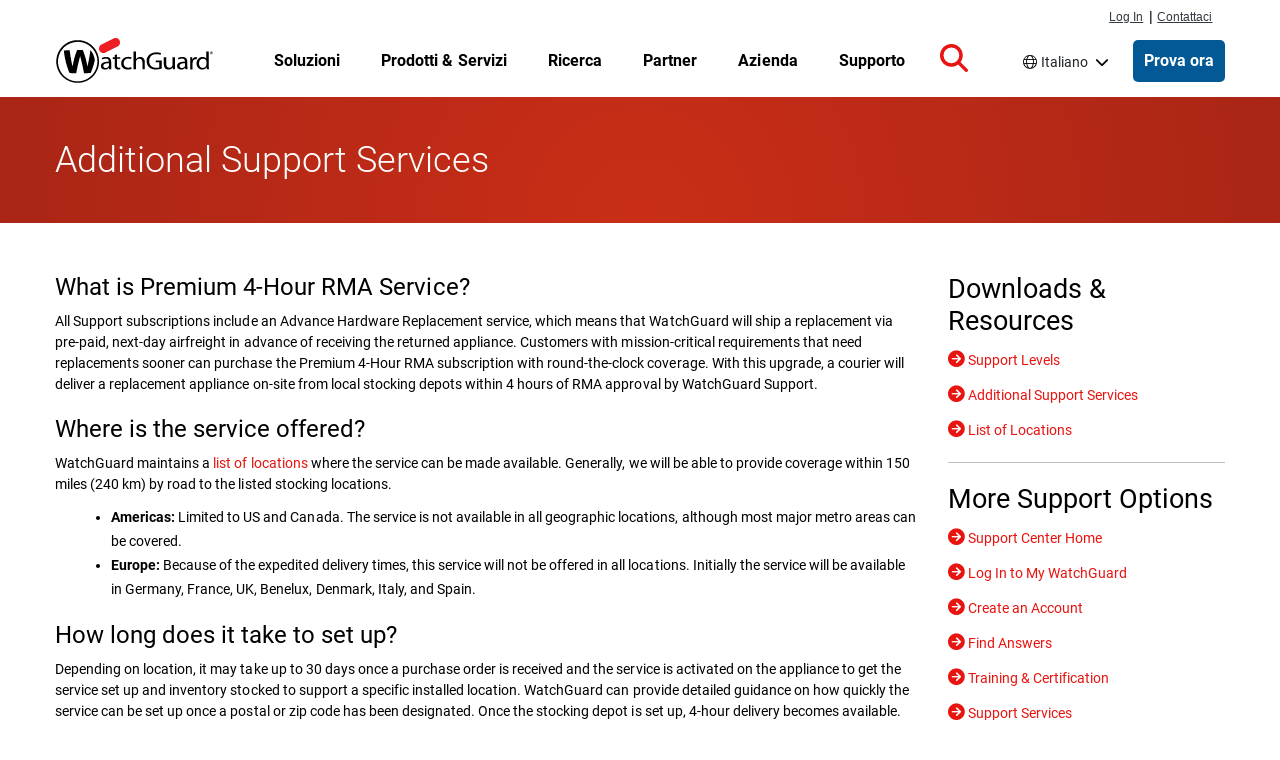

--- FILE ---
content_type: text/css
request_url: https://www.watchguard.com/themes/custom/watchguard/dist/variables.css?t9qcwu
body_size: 18
content:
:root{--wgrd-red:#e81410;--wgrd-red-link-hover:#b32317;--wgrd-blue:#035996;--wgrd-font-family:Roboto,Arial,sans-serif;--wgrd-font-size-default:14px;--wgrd-breakpoint-mobile:640px;--wgrd-breakpoint-mobile-xs:320px}


--- FILE ---
content_type: text/css
request_url: https://www.watchguard.com/sites/default/files/css/css_0w40AFKtHLcWtEklp8oThJvkZkuNXhiiWo6IyVzBuk0.css?delta=3&language=it&theme=watchguard&include=eJxNjFEKwzAMQy-UNEcaTmPSMDc2tpPS268MtvZHCL2HMrObK8grg2rj1LlgEFCo17hZKjoEaLmXZXQZmZptWIIw0V-5eqTW3xbsNMc9ZTAMs-Fh6ZvLzmUQhgN83eoALakSZ6A4QRtkQnsyGyKsHg1Xb9yj-Xnd16fiLB3mj3wAdv9QxA
body_size: 16466
content:
/* @license GPL-2.0-or-later https://www.drupal.org/licensing/faq */
:focus{border:none;box-shadow:none!important}:focus-visible{box-shadow:none;outline:2px solid #000;outline-offset:0}.form-select:focus{border-color:var(--bs-border-color)}.visually-hidden.focusable:active,.visually-hidden.focusable:focus{clip:auto!important;height:auto!important;left:50%;margin:0!important;top:1px;width:auto!important}@media screen and (min-width:576px){.col-sm-9{flex:0 0 100%;max-width:100%}}@media screen and (min-width:768px){.col-sm-9{flex:0 0 75%;max-width:75%}}@media screen and (min-width:576px){.col-sm-3{flex:0 0 100%;max-width:100%}}@media screen and (min-width:768px){.col-sm-3{flex:0 0 25%;max-width:25%}}@media screen and (max-width:576px){.mt-xs-3{margin-top:1rem!important}.justify-content-xs-center{justify-content:center!important}}.bg-black{background-color:#000;color:#fff}.bg-dark{background-color:#000!important}.bg-gray-light{background-color:#eceef0;color:#000}.bg-danger,.bg-red{background-color:#e81410!important}.p-2rem{padding:2rem!important}.pt-2rem,.py-2rem{padding-top:2rem!important}.pe-2rem,.px-2rem{padding-right:2rem!important}.pb-2rem,.py-2rem{padding-bottom:2rem!important}.ps-2rem,.px-2rem{padding-left:2rem!important}.m-2rem{margin:2rem!important}.mt-2rem,.my-2rem{margin-top:2rem!important}@media screen and (min-width:768px){.mt-lg-2rem,.my-lg-2rem{margin-top:2rem!important}}.me-2rem,.mx-2rem{margin-right:2rem!important}.mb-2rem,.my-2rem{margin-bottom:2rem!important}@media screen and (min-width:768px){.mb-lg-2rem,.my-lg-2rem{margin-bottom:2rem!important}}.ms-2rem,.mx-2rem{margin-left:2rem!important}.gap-1rem{gap:1rem}.gap-2rem{gap:2rem}.gap-4rem{gap:4rem}.btn-link,a{text-decoration:none}.placeholder{background-color:transparent;cursor:auto!important;display:block;min-height:0;opacity:1;vertical-align:baseline}.row>.views-row{padding-left:0;padding-right:0}.accordion{--bs-accordion-btn-icon-transform:rotate(0);--bs-accordion-active-bg:transparent}.accordion-body{padding:0}.accordion-item{background-color:inherit;border:inherit;color:inherit}.accordion-button:after,.accordion-button:not(.collapsed):after{background-image:none}.accordion-button:not(.collapsed){box-shadow:none}.nav-link{color:#e81410}.nav-link:focus-visible{border:2px solid #000;box-shadow:none}.form-row{display:flex;flex-wrap:wrap;margin-left:-5px;margin-right:-5px}.form-row>.col{padding-left:5px;padding-right:5px}.row--auto>*{width:auto}.table>:not(caption)>*>*{background-color:inherit}textarea.form-control{height:auto}.form-check-input{border-color:#000}.form-check .form-check-input{float:none;position:absolute}.form-group{margin-bottom:1rem}hr{margin-left:auto;margin-right:auto}.pr-0{padding-right:0!important}.pr-1{padding-right:.25rem!important}.pr-2{padding-right:.5rem!important}.pr-3{padding-right:1rem!important}.pr-4{padding-right:1.5rem!important}.pr-5{padding-right:3rem!important}.pl-0{padding-left:0!important}.pl-1{padding-left:.25rem!important}.pl-2{padding-left:.5rem!important}.pl-3{padding-left:1rem!important}.pl-4{padding-left:1.5rem!important}.pl-5{padding-left:3rem!important}.mr-2{margin-right:.5rem!important}@media (min-width:992px){.me-lg-0{margin-right:0!important}}.text-left{text-align:left!important}[id*=purgethispage],nav.tabs{flex:1;max-width:-moz-fit-content;max-width:fit-content}.form-control:active,.form-control:focus,.form-control:focus-visible{border:2px solid #000;box-shadow:none}.card:focus{outline:none}tbody,td,tfoot,th,thead,tr{border-style:unset}.table-hover tbody tr:hover,.table-striped tbody tr:nth-of-type(odd):hover{background-color:transparent}.title-section{background-color:red;background-image:radial-gradient(circle at center bottom,#ca2e17,#a92516);background-repeat:no-repeat;padding:2.1428571429rem 0 2.5rem}.title-section .title{color:#fff;font-size:2.5714285714rem;font-weight:300;line-height:2.5714285714rem;margin:1.0714285714rem 0 .7142857143rem}.title-bar--remove-margin .node__content{margin-top:0}.col-lg-9 .container{width:100%}body:not(.user-logged-in) .messages-section{display:none}.container{padding:0 1.0714285714rem}.container>.container{padding:0}@media screen and (min-width:1200px){.container{max-width:100%;width:1200px}}.row{margin:0;width:100%}.feature-row{display:flex;flex-wrap:wrap}.feature-row-full>.feature-row{text-align:center}.feature-row-full>.feature-row>h3{color:#fff;margin:1rem auto}.d-grid{display:grid;display:-ms-grid}html{font-size:87.5%;letter-spacing:.001rem;scroll-padding-top:5.2142857143rem}body{background:#fff;line-height:24px}body,h1,h2,h3,h4,h5,h6{color:#000;font-family:Roboto,Arial,sans-serif}h1,h2,h3,h4,h5,h6{font-weight:400;margin-bottom:.7142857143rem}h1,h2,h3{margin-top:1.4285714286rem}h4,h5,h6{margin-top:.7142857143rem}h1{font-size:2.5rem}h2{font-size:2.1428571429rem}h3{font-size:1.7142857143rem}h4{font-size:1.2857142857rem}h5{font-size:1rem;font-weight:500}h6{font-size:.8571428571rem;font-weight:700}#main{margin-top:1rem}p{line-height:1.5;margin:0 0 .7142857143rem}hr{margin-bottom:1.4285714286rem;margin-top:1.4285714286rem}small{font-size:85%}h1 .small,h1 small,h2 .small,h2 small,h3 .small,h3 small{font-size:65%}pre{word-wrap:break-word;background-color:#f5f5f5;border:1px solid #ccc;border-radius:4px;display:block;font-family:Menlo,Monaco,Consolas,Liberation Mono,Courier New,monospace;font-size:.9285714286rem;line-height:1.428571429;margin:0 0 .7142857143rem;overflow-wrap:break-word;padding:.6785714286rem;white-space:pre-wrap;word-break:break-word}a{color:#e81410}a:hover{text-decoration:none}a:not(.btn):hover{color:#b32317}a:focus-visible{outline-color:#000}.red{color:#e81410}.bg-inverse{background:#000!important}.menu--account li a,.menu--main li a{color:#000}img{height:auto;max-width:100%}.image-center{margin:5px auto 0 10%!important}.pic{border-radius:2px;margin-bottom:10px;transition:all .2s linear 0s}.pic:hover{opacity:.7}.image-pad{padding:20px 30px}.site-name-slogan a{text-decoration:none}.align-center,.centered{text-align:center}.card-group img{height:auto;margin:0;width:100%}.card-group .field--type-image{margin:0}.red-divider{border-top:2px solid #e81410;margin:0 auto 1em;width:100%}.slick{width:100%}.slick>div{margin:0 15px}.carousel-dots{display:flex}.carousel-dots .slick-dots{margin:auto;padding-left:0;width:auto}.carousel-dots .slick-dots>li{background-position:50%;display:inline-block;float:none;margin:auto}.carousel-dots .slick-dots>li.slick-active{background-position:50%}.social-media-links i{padding:10px}label{line-height:1.2em;margin-bottom:0}.visually-hidden.focusable:active,.visually-hidden.focusable:focus{left:46%;position:absolute!important;z-index:10009}@media screen and (max-width:1199px){.hidden-md{display:none}}.margin-top--21{margin-top:1.5rem}.margin-bottom--28{margin-bottom:2rem}.left{justify-content:flex-start}.right{justify-content:flex-end}.text-black a{color:#000}.text-black a:active,.text-black a:focus,.text-black a:hover{color:grey}.main-content-wrapper .dark-background .field--name-field-subheadline,.main-content-wrapper .dark-background .field--name-field-title,.main-content-wrapper .dark-background div,.main-content-wrapper .dark-background h1,.main-content-wrapper .dark-background h2,.main-content-wrapper .dark-background h3,.main-content-wrapper .dark-background h4,.main-content-wrapper .dark-background h5,.main-content-wrapper .dark-background h6,.main-content-wrapper .dark-background li,.main-content-wrapper .dark-background p,.main-content-wrapper .dark-background span{color:#fff}#header{background-color:#fff;display:flex;height:5.2142857143rem;max-width:100vw;position:fixed;transition:margin .1s ease;width:100%;z-index:9999}@media screen and (min-width:992px){#header{top:1.7142857143rem}}@media screen and (max-width:991px){#header{margin-top:0!important}}.scrolled #header{border-bottom:1px solid #eceef0}#header .region-masthead{display:flex;height:100%;z-index:inherit}#header .navbar-brand{align-items:center;display:flex;margin:auto;max-width:12.1428571429rem}@media screen and (min-width:992px){#header .navbar-brand{min-width:11.8571428571rem}}#header .navbar-brand .site-branding__logo{height:45px;width:159px}@media screen and (min-width:992px){#header .navbar-brand{margin:auto 0}}body.maintenance-page #header{display:none}#page-wrapper{position:relative;z-index:499}.main-content-wrapper{padding-top:5.2142857143rem}@media screen and (min-width:992px){.main-content-wrapper{padding-top:6.9285714286rem}}#primary_login ul{float:right;font-family:Helvetica Neue,Helvetica,Arial,sans-serif;list-style:none;margin:0;padding:0;position:relative}@media screen and (min-width:992px){#primary_login ul{min-width:6.9285714286rem;padding-top:.5rem}}#primary_login ul a:not(.language-link){color:#343a40;display:block;font-size:.8571428571rem;line-height:.8571428571rem;padding:0;text-decoration:underline}#primary_login ul a:not(.language-link):hover{text-decoration:none}#primary_login ul li{float:left;line-height:.7142857143rem;margin:0;padding:0 .1428571429rem;position:relative}#primary_login #nav-contact,#primary_login #nav-login,#primary_login #nav-pipe{margin-top:.2rem}#primary_login #nav-login{margin-right:2px}.sitewide-alert.alert{color:#000;margin-bottom:0}.sitewide-alert.alert .fa-circle-exclamation{font-size:2.8571428571rem}.sitewide-alert.alert:before{display:none}.sitewide-alert.alert .field--name-message p:first-child{display:inline}.sitewide-alert.alert a{color:#035996;font-weight:500}.sitewide-alert.alert a:after{content:">";left:.4rem;position:relative}.sitewide-alert.alert a:not(.btn):hover{color:#002663}.sitewide-alert.alert a:not(.btn):hover:after{left:.9rem}.node--type-footer a:focus{outline:2px solid #fff}.site-footer__top{background:#000;color:#bcc1c5;position:relative}.site-footer__top--inside{flex-wrap:wrap}.site-footer__top--inside.container{padding:1.4285714286rem 0}.site-footer__top .nav{display:block;margin-left:0}.site-footer__top .block--footer_top{padding:.7142857143rem .7142857143rem .7857142857rem 0}@media (pointer:fine){.site-footer__top .block--footer_top{padding:0 .7142857143rem .2857142857rem 0}}.site-footer__top .block--footer_top .social-media{display:flex}.site-footer__top .block--footer_top .social-media a{color:#bcc1c5;margin-right:1.0714285714rem}.site-footer__top .block--footer_top .social-media a:hover{color:#858e96}.site-footer__top .block--footer_top .social-media a svg{height:1.7857142857rem}.site-footer__top .navigation .nav-item{list-style:none outside none}.site-footer__top .navigation .nav-item .nav-link,.site-footer__top .navigation .nav-item .topnav--link__url{color:#bcc1c5;margin-right:.3571428571rem;padding:.7142857143rem .7142857143rem .7857142857rem 0}@media (pointer:fine){.site-footer__top .navigation .nav-item .nav-link,.site-footer__top .navigation .nav-item .topnav--link__url{padding:0 .7142857143rem .2857142857rem 0}}.site-footer__top .navigation .nav-item .nav-link:hover,.site-footer__top .navigation .nav-item .topnav--link__url:hover{color:#858e96;text-decoration:underline}.site-footer__bottom{display:flex;margin-bottom:2rem;min-height:5.0714285714rem}.site-footer__bottom--inside{display:flex;flex-wrap:wrap}@media screen and (min-width:768px){.site-footer__bottom .region-footer-bottom{grid-template-columns:1fr repeat(3,auto) 1fr}}.site-footer__bottom .block{display:flex;padding:0}.site-footer__bottom .block-copyright-block{color:#000;margin:auto 0;padding:0}.site-footer__bottom .block-copyright-block p{margin-top:.2142857143rem}.site-footer__spacer-top{padding-bottom:3.5714285714rem}.body--node--type-product-detail .site-footer__spacer-top,.body--node--type-product-feature .site-footer__spacer-top,.body--node--type-threat-detail .site-footer__spacer-top{padding-bottom:0}.language-switcher-language-url .contextual{right:auto;top:1.5rem}.language-switcher-language-url .dropdown-menu{background:#fff;border:0;border-radius:5px;box-shadow:0 2px 8px 0 rgba(6,11,53,.1);padding:1rem 2rem;width:20rem;z-index:9999}.language-switcher-language-url .language-link-wrapper{width:50%}.language-switcher-language-url .language-link{color:#000;line-height:2.3076923077}.language-switcher-language-url .dropdown-toggle:before{color:#000;content:"\f0ac";display:inline-block;font:var(--fa-font-solid);font-size:inherit;font-weight:900;font:var(--fa-font-light);padding:0 .3rem 0 0}.language-switcher-language-url .dropdown .dropdown-toggle{border:none}.language-switcher-language-url .dropdown .dropdown-toggle:after{border:none;color:#000;content:"\f078";display:inline-block;font:var(--fa-font-solid);font-size:inherit;font-weight:900;padding:0 .3rem 0 .5rem;transform-origin:57% 50%;vertical-align:baseline}.language-switcher-language-url .dropdown .dropdown-toggle.show:after{transform:rotate(180deg)}.language-switcher-language-url .dropdown.show .dropdown-toggle:after{position:static;transform:rotate(180deg)}.language-switcher-language-url .dropdown-toggle:hover,.language-switcher-language-url .dropdown-toggle:hover:before,.language-switcher-language-url .language-link:hover{color:#858e96}.language-switcher-language-url .dropdown-toggle:hover,.language-switcher-language-url .language-link:hover{text-decoration:underline}.language-switcher-language-url .dropdown .dropdown-toggle:focus{border:none;box-shadow:0 0 0 2px #000}#navbar-top{padding:0 1rem}#navbar-top.navbar-dark .nav-link:focus,#navbar-top.navbar-dark .nav-link:hover{color:hsla(0,0%,100%,.75)}#navbar-top.navbar-dark .nav-link{color:#000}#navbar-main.navbar-light .nav-link:focus,#navbar-main.navbar-light .nav-link:hover{color:#666}#navbar-main.navbar-light .nav-link{color:#000}.navbar-light .navbar-nav .nav-link{border-bottom:1px solid #000;color:#000;font-weight:700;padding-bottom:1px;width:-moz-fit-content;width:fit-content}.navbar-brand{margin:1rem 0}.navbar-brand img{height:auto;max-height:3.2142857143rem;width:100%}.navbar-expand-lg .navbar-nav .nav-link{padding:0}.navbar-expand-lg .navbar-nav .dropdown-menu{background-color:#eee;border:none;font-size:15px;position:static}@media (min-width:992px){.navbar-expand-lg .navbar-collapse{justify-content:space-evenly}}.dropdown-item{padding:0}.dropdown-item a{color:#000}.dropdown-item a:hover .dropdown-item:focus{background-color:#eee;color:#666;text-decoration:none}.navbar-nav .col-4{padding-left:0}@media (max-width:33.9em){.navbar-toggleable-xs .navbar-nav .nav-item+.nav-item,.navbar-toggleable-xs.collapse.in .navbar-nav .nav-item{float:none;margin-left:0}}@media (max-width:47.9em){.navbar-toggleable-sm .navbar-nav .nav-item+.nav-item,.navbar-toggleable-xs.collapse.in .navbar-nav .nav-item{float:none;margin-left:0}}.views-exposed-form .btn{border-radius:.1428571429rem}.views-exposed-form #edit-reset{background:#fff;border:1px solid #e81410;color:#e81410!important}.views-exposed-form #edit-reset:hover{border:1px solid #b32317;color:#b32317!important}.dropdown-toggle{display:flex}.dropdown-toggle:after{margin:auto}.js .dropbutton-widget{background-color:#fff;border:1px solid #ccc}.js .dropbutton-widget:hover{border-color:#b3b5b5}.dropbutton .dropbutton-action>*{padding:.1em .5em}.dropbutton .secondary-action{border-top:1px solid #e8e8e8}.dropbutton-multiple .dropbutton{border-right:1px solid #e8e8e8}.dropbutton-multiple .dropbutton .dropbutton-action>*{margin-right:.25em}[dir=rtl] .dropbutton-multiple .dropbutton{border-left:1px solid #e8e8e8;border-right:0}[dir=rtl] .dropbutton-multiple .dropbutton .dropbutton-action>*{margin-left:.25em;margin-right:0}#section-tagline a.button.line-color{background:#fff!important;border:1px solid #e81410!important;color:#e81410!important;font-size:16px;font-weight:500;padding:10px 15px}#section-tagline a.button.line-color:active,#section-tagline a.button.line-color:focus,#section-tagline a.button.line-color:focus-visible,#section-tagline a.button.line-color:hover{background:#fff!important;border:1px solid #b32317!important;color:#b32317!important;text-decoration:none!important}.wgrd-shortcodes-button{border-radius:2px}.wgrd-shortcodes-button.btn-link{background-color:#e81410;color:#fff;font-weight:500;padding:.5714285714rem .7142857143rem;transition:all .2s ease-in-out}.wgrd-shortcodes-button.btn-link:active,.wgrd-shortcodes-button.btn-link:focus,.wgrd-shortcodes-button.btn-link:focus-visible,.wgrd-shortcodes-button.btn-link:hover{background-color:#b32317;color:#fff!important;text-decoration:none}.wgrd-shortcodes-button.line-color-blue{background:none repeat scroll 0 0 #fff;border:1px solid #035996;color:#035996}.wgrd-shortcodes-button.line-color-blue:active,.wgrd-shortcodes-button.line-color-blue:focus,.wgrd-shortcodes-button.line-color-blue:focus-visible,.wgrd-shortcodes-button.line-color-blue:hover{background:none repeat scroll 0 0 #fff;border:1px solid #002663;color:#002663!important}.wgrd-shortcodes-button.line-color{background-color:#fff;border:1px solid #e81410;color:#e81410!important;font-weight:500}.wgrd-shortcodes-button.line-color:active,.wgrd-shortcodes-button.line-color:focus,.wgrd-shortcodes-button.line-color:focus-visible,.wgrd-shortcodes-button.line-color:hover{background:none repeat scroll 0 0 #fff!important;border:1px solid #b32317;color:#b32317!important;text-decoration:none}.mktoButton{background-color:#e81410!important;background-image:none!important;border:1px solid #e81410!important;border-radius:3px!important;box-shadow:none!important;color:#fff!important;display:block;font-family:Roboto,Arial,sans-serif!important;font-size:1rem!important;font-style:normal!important;font-weight:700!important;margin:0 auto 1.0714285714rem!important;padding:.7142857143rem!important;width:10.7142857143rem!important}.mktoButton.focus,.mktoButton:focus,.mktoButton:focus-visible{outline:2px solid #000}.block-purge-ui .btn-primary{border-radius:2px!important;margin-top:0;text-transform:none;width:100%}.block-purge-ui .btn-primary:active,.block-purge-ui .btn-primary:focus,.block-purge-ui .btn-primary:focus-visible,.block-purge-ui .btn-primary:hover{background-color:#b32317!important}.icon-help{background:url(/themes/custom/watchguard/images/help.png) 0 50% no-repeat;padding:1px 0 1px 1.5rem}[dir=rtl] .icon-help{background-position:100% 50%;padding:1px 1.5rem 1px 0}.fa-icon{color:#e81410;font-size:1.2em}.fa-style-lg{color:#e81410;font-size:3rem}.icon:before{-webkit-font-smoothing:antialiased;display:inline-block;font-style:normal;font-variant:normal;text-rendering:auto}.feed-icon{background:url(/themes/custom/watchguard/images/feed.svg) no-repeat;display:block;height:1rem;overflow:hidden;text-indent:-9999px;width:1rem}ol,ul{margin-left:2rem;padding-left:2rem}ol li::marker,ul li::marker{color:#e81410}ol ol li,ul ol li{list-style-image:none!important}ol ol,ol ul,ul ol,ul ul{margin-top:.5rem}input[type=email],input[type=password],input[type=search],input[type=tel],input[type=text],input[type=url],select,textarea{background:#eaeaea;border:1px solid #eceef0;border-radius:2px;color:#000;display:block;font-size:1rem;height:calc(2.25rem + 2px);margin:0;max-width:100%;outline:none;padding:.1428571429rem .2142857143rem}.form-required:after{color:#e81410;content:"*";display:inline-block;margin:0 .3em}.form-control{padding:.35rem .5rem}input[type=text]::-moz-placeholder{color:var(--bs-secondary-color);font-family:Verdana,Helvetica,Arial,sans-serif}input[type=text]::placeholder{color:var(--bs-secondary-color);font-family:Verdana,Helvetica,Arial,sans-serif}.form-check{margin-bottom:.5rem;padding-left:0}.region-search{background:#929292;padding:1rem 0;position:fixed;top:5.2142857143rem;width:100%;z-index:10000}@media screen and (min-width:992px){.region-search{top:6.9285714286rem}.scrolled .region-search{top:5.2142857143rem}}.region-search .block-search-form-block,.region-search--internal{margin:auto}.region-search .search-block-form{align-items:center;box-sizing:content-box;display:flex;flex-wrap:nowrap;margin:auto;width:55.7142857143rem}@media screen and (max-width:992px){.region-search .search-block-form{width:90vw}}.region-search .search--icon{fill:#fff;max-height:1.4285714286rem;pointer-events:none;position:absolute;right:-2.1428571429rem;top:.8571428571rem;z-index:9995}.region-search .form-type-search{flex:1 1 52.8571428571rem;margin:0;max-width:52.8571428571rem;min-width:0;padding:0;width:100%}@media screen and (max-width:992px){.region-search .form-type-search{margin:0;max-width:none;width:85%}}.region-search .form-actions{flex:0 0 auto;margin:auto 0;padding:0}.region-search .form-control{border-radius:0!important;color:#000;font-size:1.5rem;font-weight:400;width:100%!important}.region-search .form-control:-moz-placeholder,.region-search .form-control:-ms-input-placeholder,.region-search .form-control::-moz-placeholder,.region-search .form-control::-webkit-input-placeholder,.region-search .form-control::placeholder{font-size:1.5rem;font-weight:300}.region-search .form-control--wrapper{position:relative}.region-search .form-search{border:.4285714286rem solid transparent;height:3rem}.region-search .form-submit{background-color:#e81410;border:none;height:3rem;padding:.3571428571rem 1.4285714286rem;position:relative;z-index:9994}.region-search .form-submit:focus,.region-search .form-submit:hover{background-color:#b32317;border:none!important}.region-search.search--open{display:block}@media print{#header{position:relative}.break-before{page-break-before:always}.avoid-break{-moz-column-break-inside:avoid;break-inside:avoid}.embeddedServiceHelpButton,.optanon-alert-box-wrapper{display:none!important}.title-section{background:none}.title-section .title{color:#000}}.main-content--container.titlebar-margin,.titlebar--margin{margin-top:1.7857142857rem}@media screen and (min-width:768px){.main-content--container.titlebar-margin,.titlebar--margin{margin-top:3.5714285714rem}}.first-header--margin{margin-top:0}.main-content--container,.main-content--inside.col-12{padding:0}.main-content--container.container .main-content--inside.col-12{padding:0 1.0714285714rem}@media screen and (max-width:767px){.main-content--inside.col-lg-9.sidebar-active.col-md-9{margin-bottom:3.5714285714rem}}@media screen and (max-width:991px){.main-content--inside.col-lg-9.sidebar-active.col-lg-9{margin-bottom:3.5714285714rem}}.node__content{font-size:1rem}.node .row img{height:auto;max-width:100%}.node__title--h3{font-size:1.7142857143rem}.box-.align-center{text-align:center}.box-.align-center .box-title{margin:2.1428571429rem 2.1428571429rem 0}.box-.align-center .box-content{margin:.7142857143rem 2.1428571429rem;text-align:center}.box-title{font-size:1.7142857143rem;font-weight:300}.page-basic__contained .node--type-page.node--view-mode-full .field--name-body .col-lg-3>h2:first-of-type,.page-basic__contained .node--type-page.node--view-mode-full .field--name-body .col-lg-3>h3:first-of-type,.page-basic__contained .node--type-page.node--view-mode-full .field--name-body .col-lg-9>h2:first-of-type,.page-basic__contained .node--type-page.node--view-mode-full .field--name-body .col-lg-9>h3:first-of-type,.page-basic__contained .node--type-page.node--view-mode-full .field--name-body>h2:first-of-type,.page-basic__contained .node--type-page.node--view-mode-full .field--name-body>h3:first-of-type,.page-basic__contained .node--type-page.node--view-mode-full .node__content{margin-top:0}@media screen and (min-width:576px){.container{max-width:100%}}@media screen and (min-width:768px){.container{padding-left:1.0714285714rem;padding-right:1.0714285714rem;width:53.5714285714rem}}@media screen and (min-width:992px){.container{width:69.2857142857rem}}@media screen and (min-width:1200px){.container{width:85.7142857143rem}}.containment__main,.page-basic__contained .main-content--container{margin-left:auto;margin-right:auto;padding:0}.containment__main .main-content--inside.col-12,.page-basic__contained .main-content--container .main-content--inside.col-12{padding:0}@media screen and (min-width:768px){.containment__main .main-content--inside.col-12.sidebar-active.col-md-9,.page-basic__contained .main-content--container .main-content--inside.col-12.sidebar-active.col-md-9{padding-right:1.0714285714rem}}@media screen and (min-width:992px){.containment__main .main-content--inside.col-12.sidebar-active.col-lg-9,.page-basic__contained .main-content--container .main-content--inside.col-12.sidebar-active.col-lg-9{padding-right:1.0714285714rem}}@media screen and (min-width:576px){.containment__main,.page-basic__contained .main-content--container{flex:0 0 100%;max-width:100%}}@media screen and (min-width:768px){.containment__main,.page-basic__contained .main-content--container{width:54.8571428571rem}}@media screen and (min-width:992px){.containment__main,.page-basic__contained .main-content--container{width:70.8571428571rem}}@media screen and (min-width:1200px){.containment__main,.page-basic__contained .main-content--container{max-width:100%;width:85.7142857143rem}}.containment__inside{padding:0 1.0714285714rem}.containment__sidebar-col{margin-bottom:3.5rem;padding:0 0 0 1.0714285714rem}@media screen and (min-width:992px){.containment__sidebar-col{width:25%}}.containment__sidebar-col3lg{padding:0 0 0 1.0714285714rem}@media screen and (max-width:991px){.containment__sidebar-col3lg{margin-left:auto;margin-right:auto;padding-left:0;width:auto}}@media screen and (min-width:992px){.containment__sidebar-col3lg{width:25%}}.containment__sidebar-col3lg .region-sidebar-right{margin-top:0}@media screen and (min-width:576px){.containment__sidebar-col3lg .region-sidebar-right{display:block}}.containment__inside-full{margin:0 auto;max-width:68.5714285714rem;padding:0 1.5rem}.containment__1160{max-width:82.8571428571rem}.containment__980{margin:auto;max-width:77.1428571429rem}.active.btn-danger,.btn-danger:active,.btn-danger:focus,.btn-danger:hover,.danger__hover,.open .dropdown-toggle.btn-danger{background-color:#b32317;border-color:#ac2925;color:#fff}.block-purge-ui .btn-primary,.btn,.btn-outline,.btn-primary,.btn-red,.ui-button.btn{border:1px solid transparent;border-radius:4px;cursor:pointer;display:inline-block;font-size:1rem;font-weight:400;line-height:1.428571429;margin-bottom:0;padding:.4285714286rem .8571428571rem;text-align:center;-webkit-user-select:none;-moz-user-select:none;-o-user-select:none;user-select:none;vertical-align:middle;white-space:nowrap}.btn-outline:focus,.btn-primary:focus,.btn-red:focus,.btn:focus,.focus.btn,.focus.btn-outline,.focus.btn-primary,.focus.btn-red{border:1px solid transparent!important;box-shadow:none!important}.btn-outline:focus-visible,.btn-primary:focus-visible,.btn-red:focus-visible,.btn:focus-visible{box-shadow:none;outline:2px solid #000}.block-purge-ui .btn-primary>i,.btn-outline>i,.btn-primary>i,.btn-red>i,.btn>i,.ui-button.btn>i{padding-right:.5rem}.dark-background .btn:focus,.dark-background .btn:focus-visible,.dark-background .focus.btn{outline:2px solid #fff}.block-purge-ui .btn-primary,.btn-primary,.btn-red,.ui-button.btn{background-color:#e81410;border:1px solid #e81410;border-radius:2px;color:#fff!important;font-weight:500}.active.btn-primary,.active.btn-red,.btn-primary:active,.btn-primary:focus,.btn-primary:hover,.btn-red:active,.btn-red:focus,.btn-red:hover,.ui-button.active.btn,.ui-button.btn:active,.ui-button.btn:focus,.ui-button.btn:hover{background-color:#b32317;border-color:#b32317;box-shadow:none;font-weight:500}.btn-primary:disabled,.btn-red:disabled,.disabled.btn-primary,.disabled.btn-red,.ui-button.btn:disabled,.ui-button.disabled.btn{background-color:#ccc;border-color:#ccc}.btn-danger{background-color:#d9534f;border-color:#d43f3a}.active.btn-danger,.btn-danger:active,.btn-danger:focus,.btn-danger:hover{border-color:transparent;box-shadow:none}.btn-outline{background:#fff;border:1px solid #e81410;color:#e81410!important;font-weight:500}.btn-outline:hover{background:#b32317;color:#fff!important}ol.heading-list,ul.heading-list{margin-left:0}ol.heading-list>li,ul.heading-list>li{font-size:1.6428571429rem;margin-top:1rem}ol.heading-list ol,ol.heading-list ul,ul.heading-list ol,ul.heading-list ul{margin-left:0}ol.heading-list ol>li,ol.heading-list ul>li,ul.heading-list ol>li,ul.heading-list ul>li{font-size:medium;margin-top:0}.wgrd-toggle{cursor:pointer}.wgrd-toggle .inner>div{display:none}.wgrd-toggle .wgrd-toggle-target{z-index:2}.wgrd-toggle .fa-caret-down,.wgrd-toggle button:not(.collapsed) .fa-caret-right,.wgrd-toggle.wgrd-toggle--show .fa-caret-right{display:none}.wgrd-toggle button:not(.collapsed) .fa-caret-down,.wgrd-toggle.wgrd-toggle--show .fa-caret-down{display:inline}.wgrd-toggle button:not(.collapsed) .inner>div,.wgrd-toggle.wgrd-toggle--show .inner>div{display:block}.link--arrow__red a:after{color:#e81410}.link--arrow a:not(.no-arrow):after,.link--arrow--embedded:after{content:">";left:.4rem;position:relative}.link--arrow a:not(.no-arrow):hover:after,.link--arrow--embedded:hover:after{left:.9rem;position:relative}.link--arrow-reverse a:not(.no-arrow),.link--arrow-reverse--embedded{padding-left:1rem}.link--arrow-reverse a:not(.no-arrow):before,.link--arrow-reverse--embedded:before{content:"<";position:relative;right:.4rem}.link--arrow-reverse a:not(.no-arrow):hover:before,.link--arrow-reverse--embedded:hover:before{position:relative;right:.9rem}.overlay h3{color:#000;font-size:2.1428571429rem;font-weight:500}.overlay p{color:#000;font-size:1.5rem;line-height:1.3;margin:0 auto;max-width:80rem;padding-bottom:1.0714285714rem;text-align:center}.overlay p a{font-style:italic;font-weight:500}.intro--page{font-size:1.3rem;margin:1rem auto 2rem;max-width:75rem;text-align:center}@media only screen and (max-width:1201px){.intro--page{padding:0 2rem}}
.body--node--type-spt-basic-page .main-content--container,.page-basic__contained .main-content--container,.page-support__overview .gray-iconbar .gray-iconbar-inner,.page-support__overview .support-beta,.page-support__overview .white-iconbar>.col-lg-12,.route-view .main-content--container.container,.route-webform .main-content--container,.ui-widget.ui-widget-content .main-content--container{margin-left:auto;margin-right:auto;padding:0}.body--node--type-spt-basic-page .main-content--container .main-content--inside.col-12,.page-basic__contained .main-content--container .main-content--inside.col-12,.page-support__overview .gray-iconbar .gray-iconbar-inner .main-content--inside.col-12,.page-support__overview .support-beta .main-content--inside.col-12,.page-support__overview .white-iconbar>.col-lg-12 .main-content--inside.col-12,.route-view .main-content--container.container .main-content--inside.col-12,.route-webform .main-content--container .main-content--inside.col-12,.ui-widget.ui-widget-content .main-content--container .main-content--inside.col-12{padding:0}@media screen and (min-width:768px){.body--node--type-spt-basic-page .main-content--container .main-content--inside.col-12.sidebar-active.col-md-9,.page-basic__contained .main-content--container .main-content--inside.col-12.sidebar-active.col-md-9,.page-support__overview .gray-iconbar .gray-iconbar-inner .main-content--inside.col-12.sidebar-active.col-md-9,.page-support__overview .support-beta .main-content--inside.col-12.sidebar-active.col-md-9,.page-support__overview .white-iconbar>.col-lg-12 .main-content--inside.col-12.sidebar-active.col-md-9,.route-view .main-content--container.container .main-content--inside.col-12.sidebar-active.col-md-9,.route-webform .main-content--container .main-content--inside.col-12.sidebar-active.col-md-9,.ui-widget.ui-widget-content .main-content--container .main-content--inside.col-12.sidebar-active.col-md-9{padding-right:1.0714285714rem}}@media screen and (min-width:992px){.body--node--type-spt-basic-page .main-content--container .main-content--inside.col-12.sidebar-active.col-lg-9,.page-basic__contained .main-content--container .main-content--inside.col-12.sidebar-active.col-lg-9,.page-support__overview .gray-iconbar .gray-iconbar-inner .main-content--inside.col-12.sidebar-active.col-lg-9,.page-support__overview .support-beta .main-content--inside.col-12.sidebar-active.col-lg-9,.page-support__overview .white-iconbar>.col-lg-12 .main-content--inside.col-12.sidebar-active.col-lg-9,.route-view .main-content--container.container .main-content--inside.col-12.sidebar-active.col-lg-9,.route-webform .main-content--container .main-content--inside.col-12.sidebar-active.col-lg-9,.ui-widget.ui-widget-content .main-content--container .main-content--inside.col-12.sidebar-active.col-lg-9{padding-right:1.0714285714rem}}@media screen and (min-width:576px){.body--node--type-spt-basic-page .main-content--container,.page-basic__contained .main-content--container,.page-support__overview .gray-iconbar .gray-iconbar-inner,.page-support__overview .support-beta,.page-support__overview .white-iconbar>.col-lg-12,.route-view .main-content--container.container,.route-webform .main-content--container,.ui-widget.ui-widget-content .main-content--container{flex:0 0 100%;max-width:100%}}@media screen and (min-width:768px){.body--node--type-spt-basic-page .main-content--container,.page-basic__contained .main-content--container,.page-support__overview .gray-iconbar .gray-iconbar-inner,.page-support__overview .support-beta,.page-support__overview .white-iconbar>.col-lg-12,.route-view .main-content--container.container,.route-webform .main-content--container,.ui-widget.ui-widget-content .main-content--container{width:54.8571428571rem}}@media screen and (min-width:992px){.body--node--type-spt-basic-page .main-content--container,.page-basic__contained .main-content--container,.page-support__overview .gray-iconbar .gray-iconbar-inner,.page-support__overview .support-beta,.page-support__overview .white-iconbar>.col-lg-12,.route-view .main-content--container.container,.route-webform .main-content--container,.ui-widget.ui-widget-content .main-content--container{width:70.8571428571rem}}@media screen and (min-width:1200px){.body--node--type-spt-basic-page .main-content--container,.page-basic__contained .main-content--container,.page-support__overview .gray-iconbar .gray-iconbar-inner,.page-support__overview .support-beta,.page-support__overview .white-iconbar>.col-lg-12,.route-view .main-content--container.container,.route-webform .main-content--container,.ui-widget.ui-widget-content .main-content--container{max-width:100%;width:85.7142857143rem}}.body--node--type-spt-basic-page .node--type-spt-basic-page.node--view-mode-full .spt--sidebar{margin-bottom:3.5rem;padding:0 0 0 1.0714285714rem}@media screen and (min-width:992px){.body--node--type-spt-basic-page .node--type-spt-basic-page.node--view-mode-full .spt--sidebar{width:25%}}.body--node--type-spt-basic-page .main-content--inside.sidebar-active+.col-lg-3,.route-view .main-content--inside.sidebar-active+.col-lg-3{padding:0 0 0 1.0714285714rem}@media screen and (max-width:991px){.body--node--type-spt-basic-page .main-content--inside.sidebar-active+.col-lg-3,.route-view .main-content--inside.sidebar-active+.col-lg-3{margin-left:auto;margin-right:auto;padding-left:0;width:auto}}@media screen and (min-width:992px){.body--node--type-spt-basic-page .main-content--inside.sidebar-active+.col-lg-3,.route-view .main-content--inside.sidebar-active+.col-lg-3{width:25%}}.body--node--type-spt-basic-page .main-content--inside.sidebar-active+.col-lg-3 .region-sidebar-right,.route-view .main-content--inside.sidebar-active+.col-lg-3 .region-sidebar-right{margin-top:0}@media screen and (min-width:576px){.body--node--type-spt-basic-page .main-content--inside.sidebar-active+.col-lg-3 .region-sidebar-right,.route-view .main-content--inside.sidebar-active+.col-lg-3 .region-sidebar-right{display:block}}.node--view-mode-tile .registration-link a{border:1px solid transparent;border-radius:4px;cursor:pointer;display:inline-block;font-size:1rem;font-weight:400;line-height:1.428571429;margin-bottom:0;padding:.4285714286rem .8571428571rem;text-align:center;-webkit-user-select:none;-moz-user-select:none;-o-user-select:none;user-select:none;vertical-align:middle;white-space:nowrap}.node--view-mode-tile .registration-link a.focus,.node--view-mode-tile .registration-link a:focus{border:1px solid transparent!important;box-shadow:none!important}.node--view-mode-tile .registration-link a:focus-visible{box-shadow:none;outline:2px solid #000}.node--view-mode-tile .registration-link a>i{padding-right:.5rem}.node--view-mode-tile .registration-link a{background:#fff;border:1px solid #e81410;color:#e81410!important;font-weight:500}.node--view-mode-tile .registration-link a:hover{background:#b32317;color:#fff!important}.paragraph--type--large-photo-dropdown-menu{font-size:1.3rem;line-height:1.7;padding-bottom:2rem}.paragraph--type--large-photo-dropdown-menu .node__title{margin-top:0}.paragraph--type--large-photo-dropdown-menu .field--name-field-large-photo{margin-top:2rem}@media screen and (min-width:768px){.paragraph--type--large-photo-dropdown-menu .field--name-field-large-photo{min-width:40%}}.dropdown-menu--red .item-list a:after{border:none;color:#666;content:"\f054";font:var(--fa-font-solid);font-size:.8rem;font-weight:600;margin:1px 0 0;padding:0 .3rem 0 .4rem;position:relative}.dropdown-menu--red .item-list a:hover{color:#b32317}.dropdown-menu--red .item-list a:hover:after{color:#b32317;left:.5rem}.paragraph--type--large-photo .inner h2,.paragraph--type--large-photo .inner h3,.paragraph--type--large-photo-dropdown-menu h2,.paragraph--type--large-photo-dropdown-menu h3{font-size:2.2rem;font-weight:700;line-height:1.3}table{background-color:transparent}.table{margin-bottom:1.4285714286rem;width:100%}.table tr th{background:#f5f5f5}.table tr td,.table tr th{line-height:1.428571429;padding:.5714285714rem}.table>tbody>tr>td,.table>tbody>tr>th,.table>tfoot>tr>td,.table>tfoot>tr>th,.table>thead>tr>td,.table>thead>tr>th{border-top:1px solid #ddd;line-height:1.428571429;padding:.5714285714rem;vertical-align:top}.table>thead>tr>th{border-bottom:2px solid #ddd;vertical-align:bottom}.table-bordered{border-color:#ccc}.table-bordered>tbody>tr>td,.table-bordered>tbody>tr>th,.table-bordered>tfoot>tr>td,.table-bordered>tfoot>tr>th,.table-bordered>thead>tr>td,.table-bordered>thead>tr>th{border-color:#ddd}.table-striped tbody tr:nth-of-type(odd){background:transparent}.table-hover tbody tr:hover,.table-striped tbody tr:nth-of-type(odd):hover{background-color:rgba(0,0,0,.075)}.table-striped.table-striped--vulnerability{background-color:#eaeaea;border-bottom:1px solid #ddd}.table-striped.table-striped--vulnerability td,.table-striped.table-striped--vulnerability th{text-align:center;vertical-align:bottom}.table-striped.table-striped--vulnerability th{background-color:#fff;border-bottom:2px solid #e81410;border-top:0;color:#666;font-weight:700;margin:0 0 .2rem;text-transform:uppercase}.table-responsive{display:table;padding:0;width:100%}.table-responsive .table-bordered{border:1px solid #ddd;border-top:0}.table-responsive .table-bordered td,.table-responsive .table-bordered th{border-color:#ddd;border-left:0}.table-responsive .table-bordered td:last-child,.table-responsive .table-bordered th:last-child{border-right:0}.table-responsive .table-bordered tr:last-child td{border-bottom:0}@media screen and (max-width:767px){.table-responsive{margin-bottom:15px;overflow-x:scroll;overflow-y:hidden;width:100%}.table-responsive .table{border:1px solid #ddd;border-top:0}}.tablesort{height:14px;margin:1px 0 0 5px;vertical-align:top;width:14px}.tablesort--asc{background-image:url(/misc/icons/ffffff/twistie-down.svg)}.tablesort--desc{background-image:url(/misc/icons/ffffff/twistie-up.svg)}.views-field-draggableviews{display:none}.file{background-position:0;background-repeat:no-repeat;display:inline-block;min-height:1rem;padding-left:1.5rem}.file--application-octet-stream,.file--general{background-image:url(/themes/custom/images/icons/application-octet-stream.png)}.file--package-x-generic{background-image:url(/themes/custom/images/icons/package-x-generic.png)}.file--x-office-spreadsheet{background-image:url(/themes/custom/images/icons/x-office-spreadsheet.png)}.file--x-office-document{background-image:url(/themes/custom/images/icons/x-office-document.png)}.file--x-office-presentation{background-image:url(/themes/custom/images/icons/x-office-presentation.png)}.file--text-x-script{background-image:url(/themes/custom/images/icons/text-x-script.png)}.file--text-html{background-image:url(/themes/custom/images/icons/text-html.png)}.file--text-plain{background-image:url(/themes/custom/images/icons/text-plain.png)}.file--application-pdf{background-image:url(/themes/custom/images/icons/application-pdf.png)}.file--application-x-executable{background-image:url(/themes/custom/images/icons/application-x-executable.png)}.file--audio{background-image:url(/themes/custom/images/icons/audio-x-generic.png)}.file--video{background-image:url(/themes/custom/images/icons/video-x-generic.png)}.file--text{background-image:url(/themes/custom/images/icons/text-x-generic.png)}.file--image{background-image:url(/themes/custom/images/icons/image-x-generic.png)}.main-content--container.titlebar-margin,.route-view .main-content--container.titlebar--margin,.route-view .main-content--container.titlebar-margin,.titlebar--margin{margin-top:1.7857142857rem}@media screen and (min-width:768px){.main-content--container.titlebar-margin,.route-view .main-content--container.titlebar--margin,.route-view .main-content--container.titlebar-margin,.titlebar--margin{margin-top:3.5714285714rem}}.first-header--margin{margin-top:0}.main-content--container,.main-content--inside.col-12{padding:0}.main-content--container.container .main-content--inside.col-12{padding:0 1.0714285714rem}@media screen and (max-width:767px){.main-content--inside.col-lg-9.sidebar-active.col-md-9{margin-bottom:3.5714285714rem}}@media screen and (max-width:991px){.main-content--inside.col-lg-9.sidebar-active.col-lg-9{margin-bottom:3.5714285714rem}}.node__content{font-size:1rem}.node .row img{height:auto;max-width:100%}.node__title--h3{font-size:1.7142857143rem}.box-.align-center{text-align:center}.box-.align-center .box-title{margin:2.1428571429rem 2.1428571429rem 0}.box-.align-center .box-content{margin:.7142857143rem 2.1428571429rem;text-align:center}.box-title{font-size:1.7142857143rem;font-weight:300}.page-basic__contained .node--type-page.node--view-mode-full .field--name-body .col-lg-3>h2:first-of-type,.page-basic__contained .node--type-page.node--view-mode-full .field--name-body .col-lg-3>h3:first-of-type,.page-basic__contained .node--type-page.node--view-mode-full .field--name-body .col-lg-9>h2:first-of-type,.page-basic__contained .node--type-page.node--view-mode-full .field--name-body .col-lg-9>h3:first-of-type,.page-basic__contained .node--type-page.node--view-mode-full .field--name-body>h2:first-of-type,.page-basic__contained .node--type-page.node--view-mode-full .field--name-body>h3:first-of-type,.page-basic__contained .node--type-page.node--view-mode-full .node__content{margin-top:0}.route-view .main-content--container.container .views-element-container{padding:0}.route-view .views-exposed-form .form-actions{display:flex}.route-view .views-exposed-form .form-actions #edit-reset{margin-left:.75rem}.views-displays .tabs .open>a{border-radius:.3rem .3rem 0 0}.views-displays .tabs .open>a:focus,.views-displays .tabs .open>a:hover{color:#2a5caa}.views-displays .secondary .form-submit{font-size:.9285714286rem}.views-displays .tabs .action-list{padding:0}.views-filterable-options .filterable-option:nth-of-type(2n) .form-type-checkbox{background-color:#f9f9f9}.views-ui-display-tab-actions .dropbutton .form-submit{color:#b32317}.views-ui-display-tab-actions .dropbutton .form-submit:focus,.views-ui-display-tab-actions .dropbutton .form-submit:hover{color:#2a5caa}a.tabledrag-handle .handle{height:1.7142857143rem;width:1.7142857143rem}.views-element-container .view nav[aria-label="Page navigation"]{display:flex}.views-element-container .view nav[aria-label="Page navigation"] .pagination{margin:0 auto}.views-element-container .view nav[aria-label="Page navigation"] .pagination li{list-style-type:none}.views-element-container .view nav[aria-label="Page navigation"] .page-link,.views-element-container .view nav[aria-label="Page navigation"] .pager-ellipsis{border:1px solid #ddd;color:#e81410;display:block;line-height:1.25;margin-left:-1px;padding:.5rem .75rem}.pagination .views-element-container .view nav[aria-label="Page navigation"] .page-item.active .pager-ellipsis,.views-element-container .view nav[aria-label="Page navigation"] .page-item.active .page-link,.views-element-container .view nav[aria-label="Page navigation"] .page-item.active .pagination .pager-ellipsis{background-color:transparent;border-color:#ddd;font-weight:700}.pagination{flex-wrap:wrap}.pagination .page-link,.pagination .pager-ellipsis{background-color:#fff;border:1px solid #ddd;color:#e81410;display:block;line-height:1.25;margin-left:0;padding:.5rem .75rem;position:relative}@media screen and (max-width:991px){.pagination .page-item{display:none}.pagination .page-item.active{display:initial}}.pagination .page-item.active .page-link,.pagination .page-item.active .pager-ellipsis{background-color:transparent;border-color:#ddd;color:#e81410;font-weight:500}@media screen and (max-width:991px){.pagination .pager__item--first,.pagination .pager__item--last,.pagination .pager__item--next,.pagination .pager__item--previous{display:initial}}@media screen and (max-width:359px){.pagination .pager__item--last{display:none}}.view.ui-accordion .ui-accordion-header.ui-accordion-icons{background:#fff url(/themes/custom/watchguard/images/ui-bg_glass_75_e6e6e6_1x400.png) 50% 50% repeat-x;border:1px solid #ddd;border-top-left-radius:4px;border-top-right-radius:4px;color:#555;cursor:pointer;font-weight:400;line-height:1.4297642857rem;min-height:0;padding-left:2.2em;position:relative}.view.ui-accordion .ui-accordion-header.ui-accordion-icons a{color:#262626;text-decoration:none}.view.ui-accordion .ui-accordion-header.ui-accordion-icons a:hover{color:#b32317}.view.ui-accordion .ui-accordion-header.ui-accordion-icons .ui-accordion-header-icon{left:.5em;margin-top:0;position:absolute;top:calc(50% - 8px)}.view.ui-accordion .ui-accordion-header.ui-accordion-icons.ui-state-active{background:#fff url(/themes/custom/watchguard/images/ui-bg_glass_65_ffffff_1x400.png) 50% 50% repeat-x;border:1px solid #b3b5b5;color:#262626}.view.ui-accordion .ui-accordion-header.ui-accordion-icons.ui-state-active .ui-icon{background-image:url(/themes/custom/watchguard/images/ui-icons_454545_256x240.png)}.view.ui-accordion .ui-accordion-content{border:1px solid #b3b5b5;border-bottom-left-radius:4px;border-bottom-right-radius:4px;border-top:0;height:auto!important}.view.ui-accordion .ui-accordion-content .fa,.view.ui-accordion .ui-accordion-content .far,.view.ui-accordion .ui-accordion-content .fas{color:#e81410;font-size:.85rem}.view.ui-accordion .ui-accordion-content .views-row{margin-bottom:.2rem}.view.ui-accordion .ui-accordion-content .views-field-title{display:inline}.view.ui-accordion .ui-accordion-content .views-field-title a{color:#e81410;font-family:Verdana,Helvetica,Arial,sans-serif;font-size:.9166642857rem;font-weight:700;line-height:1.375rem;padding-left:.5em}.view.ui-accordion .ui-accordion-content .views-field-title a:hover{color:#b32317}.view.ui-accordion .ui-accordion-content .views-field-field-video-length{font-family:Verdana,Helvetica,Arial,sans-serif}#accordion-wrapper-id--4 .panel+br,#accordion-wrapper-id--4 .panel-group>br,#accordion-wrapper-id--4>br,.accordion__style-1 .panel+br,.accordion__style-1 .panel-group>br,.accordion__style-1>br{display:none}#accordion-wrapper-id--4 .panel,.accordion__style-1 .panel{margin-bottom:.3rem}#accordion-wrapper-id--4 .panel-heading,.accordion__style-1 .panel-heading{background-color:#f5f5f5;border-color:#ddd;border-radius:3px;color:#333}#accordion-wrapper-id--4 .panel-heading .panel-title,.accordion__style-1 .panel-heading .panel-title{margin:0}#accordion-wrapper-id--4 .panel-heading a,.accordion__style-1 .panel-heading a{background:url(/themes/custom/watchguard/images/accordion-toggle.png) no-repeat 100% 100% #e81410;border:1px solid #e81410;color:#fff;display:block;font-size:1.1428571429rem;padding:.9285714286rem 1.1428571429rem;text-decoration:none;transition-duration:.6s;transition-property:background-color,background;transition-timing-function:ease}#accordion-wrapper-id--4 .panel-heading a.collapsed,.accordion__style-1 .panel-heading a.collapsed{background:url(/themes/custom/watchguard/images/accordion-toggle.png) no-repeat 100% 0 #eaeaea;border:1px solid #eee;color:#000}#accordion-wrapper-id--4 .panel>.panel-collapse.show,.accordion__style-1 .panel>.panel-collapse.show{border:1px solid #eceef0;border-top:none}#accordion-wrapper-id--4 .panel>.panel-collapse.show .panel-body,.accordion__style-1 .panel>.panel-collapse.show .panel-body{padding:15px}#accordion-wrapper-id--4 .panel>.panel-collapse.show .panel-body>br,.accordion__style-1 .panel>.panel-collapse.show .panel-body>br{display:none}#accordion-wrapper-id--18 .panel-heading .panel-title,#accordion-wrapper-id--19 .panel-heading .panel-title,#accordion-wrapper-id--20 .panel-heading .panel-title,#accordion-wrapper-id--21 .panel-heading .panel-title,#accordion-wrapper-id--22 .panel-heading .panel-title,#accordion-wrapper-id--23 .panel-heading .panel-title,#accordion-wrapper-id--24 .panel-heading .panel-title,#accordion-wrapper-id--25 .panel-heading .panel-title,#accordion-wrapper-id--26 .panel-heading .panel-title,#accordion-wrapper-id--27 .panel-heading .panel-title,#accordion-wrapper-id--28 .panel-heading .panel-title,#accordion-wrapper-id--29 .panel-heading .panel-title,#accordion-wrapper-id--30 .panel-heading .panel-title,#accordion-wrapper-id--31 .panel-heading .panel-title,#accordion-wrapper-id--32 .panel-heading .panel-title,#accordion-wrapper-id--33 .panel-heading .panel-title,#accordion-wrapper-id--34 .panel-heading .panel-title{margin:0}#accordion-wrapper-id--18 .panel-heading a,#accordion-wrapper-id--19 .panel-heading a,#accordion-wrapper-id--20 .panel-heading a,#accordion-wrapper-id--21 .panel-heading a,#accordion-wrapper-id--22 .panel-heading a,#accordion-wrapper-id--23 .panel-heading a,#accordion-wrapper-id--24 .panel-heading a,#accordion-wrapper-id--25 .panel-heading a,#accordion-wrapper-id--26 .panel-heading a,#accordion-wrapper-id--27 .panel-heading a,#accordion-wrapper-id--28 .panel-heading a,#accordion-wrapper-id--29 .panel-heading a,#accordion-wrapper-id--30 .panel-heading a,#accordion-wrapper-id--31 .panel-heading a,#accordion-wrapper-id--32 .panel-heading a,#accordion-wrapper-id--33 .panel-heading a,#accordion-wrapper-id--34 .panel-heading a{background:url(/themes/custom/watchguard/images/accordion-toggle.png) no-repeat 100% 100% #e81410;border:1px solid #e81410;color:#fff;display:block;font-size:1.1428571429rem;padding:.9285714286rem 1.1428571429rem;text-decoration:none;transition-duration:.6s;transition-property:background-color,background;transition-timing-function:ease}#accordion-wrapper-id--18 .panel-heading a.collapsed,#accordion-wrapper-id--19 .panel-heading a.collapsed,#accordion-wrapper-id--20 .panel-heading a.collapsed,#accordion-wrapper-id--21 .panel-heading a.collapsed,#accordion-wrapper-id--22 .panel-heading a.collapsed,#accordion-wrapper-id--23 .panel-heading a.collapsed,#accordion-wrapper-id--24 .panel-heading a.collapsed,#accordion-wrapper-id--25 .panel-heading a.collapsed,#accordion-wrapper-id--26 .panel-heading a.collapsed,#accordion-wrapper-id--27 .panel-heading a.collapsed,#accordion-wrapper-id--28 .panel-heading a.collapsed,#accordion-wrapper-id--29 .panel-heading a.collapsed,#accordion-wrapper-id--30 .panel-heading a.collapsed,#accordion-wrapper-id--31 .panel-heading a.collapsed,#accordion-wrapper-id--32 .panel-heading a.collapsed,#accordion-wrapper-id--33 .panel-heading a.collapsed,#accordion-wrapper-id--34 .panel-heading a.collapsed{background:url(/themes/custom/watchguard/images/accordion-toggle.png) no-repeat 100% 0 #fff;border:1px solid #eceef0;color:#848688}#accordion-wrapper-id--18 .panel>.panel-collapse.show,#accordion-wrapper-id--19 .panel>.panel-collapse.show,#accordion-wrapper-id--20 .panel>.panel-collapse.show,#accordion-wrapper-id--21 .panel>.panel-collapse.show,#accordion-wrapper-id--22 .panel>.panel-collapse.show,#accordion-wrapper-id--23 .panel>.panel-collapse.show,#accordion-wrapper-id--24 .panel>.panel-collapse.show,#accordion-wrapper-id--25 .panel>.panel-collapse.show,#accordion-wrapper-id--26 .panel>.panel-collapse.show,#accordion-wrapper-id--27 .panel>.panel-collapse.show,#accordion-wrapper-id--28 .panel>.panel-collapse.show,#accordion-wrapper-id--29 .panel>.panel-collapse.show,#accordion-wrapper-id--30 .panel>.panel-collapse.show,#accordion-wrapper-id--31 .panel>.panel-collapse.show,#accordion-wrapper-id--32 .panel>.panel-collapse.show,#accordion-wrapper-id--33 .panel>.panel-collapse.show,#accordion-wrapper-id--34 .panel>.panel-collapse.show{border:1px solid #eceef0}#accordion-wrapper-id--18 .panel>.panel-collapse.show .panel-body,#accordion-wrapper-id--19 .panel>.panel-collapse.show .panel-body,#accordion-wrapper-id--20 .panel>.panel-collapse.show .panel-body,#accordion-wrapper-id--21 .panel>.panel-collapse.show .panel-body,#accordion-wrapper-id--22 .panel>.panel-collapse.show .panel-body,#accordion-wrapper-id--23 .panel>.panel-collapse.show .panel-body,#accordion-wrapper-id--24 .panel>.panel-collapse.show .panel-body,#accordion-wrapper-id--25 .panel>.panel-collapse.show .panel-body,#accordion-wrapper-id--26 .panel>.panel-collapse.show .panel-body,#accordion-wrapper-id--27 .panel>.panel-collapse.show .panel-body,#accordion-wrapper-id--28 .panel>.panel-collapse.show .panel-body,#accordion-wrapper-id--29 .panel>.panel-collapse.show .panel-body,#accordion-wrapper-id--30 .panel>.panel-collapse.show .panel-body,#accordion-wrapper-id--31 .panel>.panel-collapse.show .panel-body,#accordion-wrapper-id--32 .panel>.panel-collapse.show .panel-body,#accordion-wrapper-id--33 .panel>.panel-collapse.show .panel-body,#accordion-wrapper-id--34 .panel>.panel-collapse.show .panel-body{padding:15px}#accordion-wrapper-id--18 .panel>.panel-collapse.show .panel-body>br,#accordion-wrapper-id--19 .panel>.panel-collapse.show .panel-body>br,#accordion-wrapper-id--20 .panel>.panel-collapse.show .panel-body>br,#accordion-wrapper-id--21 .panel>.panel-collapse.show .panel-body>br,#accordion-wrapper-id--22 .panel>.panel-collapse.show .panel-body>br,#accordion-wrapper-id--23 .panel>.panel-collapse.show .panel-body>br,#accordion-wrapper-id--24 .panel>.panel-collapse.show .panel-body>br,#accordion-wrapper-id--25 .panel>.panel-collapse.show .panel-body>br,#accordion-wrapper-id--26 .panel>.panel-collapse.show .panel-body>br,#accordion-wrapper-id--27 .panel>.panel-collapse.show .panel-body>br,#accordion-wrapper-id--28 .panel>.panel-collapse.show .panel-body>br,#accordion-wrapper-id--29 .panel>.panel-collapse.show .panel-body>br,#accordion-wrapper-id--30 .panel>.panel-collapse.show .panel-body>br,#accordion-wrapper-id--31 .panel>.panel-collapse.show .panel-body>br,#accordion-wrapper-id--32 .panel>.panel-collapse.show .panel-body>br,#accordion-wrapper-id--33 .panel>.panel-collapse.show .panel-body>br,#accordion-wrapper-id--34 .panel>.panel-collapse.show .panel-body>br{display:none}#accordion-wrapper-id--18 .panel>.panel-collapse.show .panel-body ul,#accordion-wrapper-id--19 .panel>.panel-collapse.show .panel-body ul,#accordion-wrapper-id--20 .panel>.panel-collapse.show .panel-body ul,#accordion-wrapper-id--21 .panel>.panel-collapse.show .panel-body ul,#accordion-wrapper-id--22 .panel>.panel-collapse.show .panel-body ul,#accordion-wrapper-id--23 .panel>.panel-collapse.show .panel-body ul,#accordion-wrapper-id--24 .panel>.panel-collapse.show .panel-body ul,#accordion-wrapper-id--25 .panel>.panel-collapse.show .panel-body ul,#accordion-wrapper-id--26 .panel>.panel-collapse.show .panel-body ul,#accordion-wrapper-id--27 .panel>.panel-collapse.show .panel-body ul,#accordion-wrapper-id--28 .panel>.panel-collapse.show .panel-body ul,#accordion-wrapper-id--29 .panel>.panel-collapse.show .panel-body ul,#accordion-wrapper-id--30 .panel>.panel-collapse.show .panel-body ul,#accordion-wrapper-id--31 .panel>.panel-collapse.show .panel-body ul,#accordion-wrapper-id--32 .panel>.panel-collapse.show .panel-body ul,#accordion-wrapper-id--33 .panel>.panel-collapse.show .panel-body ul,#accordion-wrapper-id--34 .panel>.panel-collapse.show .panel-body ul{margin-bottom:0}#accordion .panel,#accordion2 .panel,.accordion__style-3 .panel{margin-bottom:.2rem}#accordion .panel-heading,#accordion2 .panel-heading,.accordion__style-3 .panel-heading{background-color:#f5f5f5;border-color:#ddd;border-radius:3px;color:#333;padding:.7142857143rem 1.0714285714rem}#accordion .panel-heading .panel-title,#accordion2 .panel-heading .panel-title,.accordion__style-3 .panel-heading .panel-title{margin:0}#accordion .panel>.collapse.show,#accordion2 .panel>.collapse.show,.accordion__style-3 .panel>.collapse.show{border-top:0}.chosen-container-single{border:0;display:inline-block;font-size:.9285714286rem;padding:0;vertical-align:middle}.chosen-container-single .chosen-single{height:2.2857142857rem;padding:.1428571429rem .5714285714rem}.chosen-container-single .chosen-single div b{background-position:0 .5rem}.chosen-container-single .chosen-results li.highlighted{height:inherit}.region-sidebar-right{background-color:#f3f3f3;margin:1rem auto;padding:1rem}@media screen and (min-width:1200px){.region-sidebar-right{padding:2rem 1.75rem}}.region-sidebar-right .field--name-body hr,.region-sidebar-right .field--name-field-sidebar-body hr{border-color:#999}.region-sidebar-right .field--name-body h2,.region-sidebar-right .field--name-field-sidebar-body h2{font-size:1.8571428571rem;line-height:1.3;margin-bottom:0}.region-sidebar-right .field--name-body h2+hr,.region-sidebar-right .field--name-field-sidebar-body h2+hr{margin-top:0}.region-sidebar-right .field--name-body h3,.region-sidebar-right .field--name-field-sidebar-body h3{font-size:1rem;font-weight:500}.region-sidebar-right .field--name-body h4,.region-sidebar-right .field--name-field-sidebar-body h4{font-size:1.9285714286rem;margin-top:0}.region-sidebar-right .field--name-body img,.region-sidebar-right .field--name-field-sidebar-body img{width:100%}.region-sidebar-right .field--name-body p,.region-sidebar-right .field--name-field-sidebar-body p{color:#000}.sidebar--gray #main-content .col-lg-3,.sidebar--gray #main-content .col-lg-4,.sidebar--gray #main-content .region-sidebar-right{background-color:#f3f3f3}#sidebar_first{height:100%;padding-right:0;padding-top:20px}@media (max-width:47.9em){.row-offcanvas{position:relative;transition:all .25s ease-out}.row-offcanvas-right .sidebar-offcanvas{right:-41.6%}.row-offcanvas-left .sidebar-offcanvas{left:-41.6%}.row-offcanvas-right.active{right:41.6%}.row-offcanvas-left.active{left:41.6%}.sidebar-offcanvas{position:absolute;top:0;width:41.6%}#sidebar_first{padding-top:0}}.route-webform .site-footer,.ui-widget.ui-widget-content .site-footer{padding-top:0}.route-webform .webform-submission-form label,.ui-widget.ui-widget-content .webform-submission-form label{font-weight:700}.route-webform .webform-submission-form #edit-preamble,.ui-widget.ui-widget-content .webform-submission-form #edit-preamble{margin-bottom:2.8571428571rem}.route-webform .webform-submission-form input.form-email,.route-webform .webform-submission-form input.form-text,.ui-widget.ui-widget-content .webform-submission-form input.form-email,.ui-widget.ui-widget-content .webform-submission-form input.form-text{max-width:37.7142857143rem}.route-webform .webform-submission-form .form-select,.ui-widget.ui-widget-content .webform-submission-form .form-select{width:inherit}.route-webform .webform-submission-form .form-check,.ui-widget.ui-widget-content .webform-submission-form .form-check{margin-bottom:1rem}.route-webform .webform-submission-form label.form-check,.ui-widget.ui-widget-content .webform-submission-form label.form-check{display:inline}.route-webform .webform-submission-form .radio>.form-check-label,.ui-widget.ui-widget-content .webform-submission-form .radio>.form-check-label{padding-left:.25rem}.route-webform .webform-submission-form .description>div,.ui-widget.ui-widget-content .webform-submission-form .description>div{padding-left:0}.route-webform .webform-submission-form .form-item-privacy-policy.form-check-label:after,.ui-widget.ui-widget-content .webform-submission-form .form-item-privacy-policy.form-check-label:after{color:#e81410;content:"*";display:inline-block}.route-webform .webform-submission-form .form-check-input,.ui-widget.ui-widget-content .webform-submission-form .form-check-input{display:inline-block;margin:0;position:relative;vertical-align:-5%}.route-webform .webform-submission-form .form-actions,.ui-widget.ui-widget-content .webform-submission-form .form-actions{margin:1rem 0}.route-webform .webform-submission-form .form-actions .btn,.ui-widget.ui-widget-content .webform-submission-form .form-actions .btn{border:0;border-radius:2px;cursor:pointer;display:inline-block;font-size:1rem;font-weight:500;outline:medium none;padding:.5714285714rem 1.1428571429rem;transition:all .2s ease-in-out 0s;width:auto}.ui-widget.ui-widget-content{border:none;border-radius:5px;color:#000;font-family:Roboto,Arial,sans-serif;margin:0;padding:0;z-index:10009}.ui-widget.ui-widget-content .ui-dialog-titlebar{background-color:transparent;border:0;border-bottom:1px solid #eaeaea;min-height:16.428571429px;padding:15px}.ui-widget.ui-widget-content .ui-dialog-titlebar .ui-dialog-titlebar-close{border-radius:1.0714285714rem;padding:.9285714286rem;right:.9285714286rem;top:1.6428571429rem}.ui-widget.ui-widget-content .ui-dialog-title{color:#000;font-family:Roboto,Arial,sans-serif;font-size:1.2857142857rem;font-weight:400}.ui-widget.ui-widget-content a{color:#e81410}.ui-widget.ui-widget-content .ui-dialog-buttonpane{border:none;border-radius:5px}.ui-widget-overlay{background:#000;opacity:.5}.node--view-mode-tile{margin-bottom:2rem;position:relative}.node--view-mode-tile .video-thumbnail{margin-bottom:1rem}.node--view-mode-tile .video-thumbnail img{height:15rem;width:100%}.node--view-mode-tile .video-thumbnail-label{background-color:#2bbed8;color:#000;font-weight:500;left:-.7142857143rem;letter-spacing:.05em;padding:.2142857143rem .3571428571rem;position:absolute;top:.7142857143rem;width:100%}.node--view-mode-tile .video-thumbnail-duration{background-color:#2d3237;color:#fff;font-family:Roboto,Arial,sans-serif;font-size:1rem;padding:0 .5rem;position:absolute;right:.7142857143rem;top:12.5rem}.node--view-mode-tile .field--name-field-event-date{font-style:italic}.node--view-mode-tile .body{margin-bottom:.7142857143rem}.node--view-mode-tile .body p{display:inline;padding-right:.3em}.node--view-mode-tile .body .more-link{display:inline;white-space:nowrap}.node--view-mode-tile .body p:after{content:"…"}.node--view-mode-tile .registration-link{text-align:center}.dropdown .dropdown-toggle--red{background-color:#fff;border:1px solid #e81410;color:#e81410;margin-top:1rem;padding:.3rem 1.3rem .4rem;width:80%}.dropdown .dropdown-toggle--red:after{border:none;color:#e81410;content:"\f054";font:var(--fa-font-solid);font-size:.8rem;font-weight:600;margin:1px 0 0;padding:0 .3rem 0 .5rem;position:relative;top:.7142857143rem;transform-origin:45% 35%}.dropdown .dropdown-toggle--red:hover{border-color:#b32317;color:#b32317;cursor:pointer}.dropdown .dropdown-toggle--red:hover:after{padding-left:.8571428571rem}@media screen and (max-width:767px){.dropdown .dropdown-toggle--red{margin-left:auto;margin-right:auto}}.dropdown .dropdown-toggle.show{box-shadow:.1428571429rem .1428571429rem .2857142857rem rgba(0,0,0,.2)}.dropdown .dropdown-toggle.show:after{top:0;transform:rotate(90deg)}.dropdown .dropdown-toggle.show:hover:after{padding-left:1.0714285714rem;position:relative;top:-.2857142857rem}@media screen and (min-width:768px){.dropdown-wrapper.text-md-end>.dropdown{flex-direction:row-reverse}.dropdown-wrapper.text-md-end>.dropdown .dropdown-menu{margin-left:1px}}.dropdown-menu{background-color:#fff;box-shadow:0 .4285714286rem .8571428571rem rgba(0,0,0,.175);margin:0;min-width:11.4285714286rem;padding:0;z-index:9994}.dropdown-menu--red{border:1px solid #e81410;border-radius:0;box-shadow:.1428571429rem .1428571429rem .2857142857rem rgba(0,0,0,.2);width:80%}@media screen and (min-width:768px){.dropdown-menu--red[x-placement=bottom-start]{border-top:none}}.dropdown-menu--red .item-list ul{margin:0;padding:0}.dropdown-menu--red .item-list li{list-style-type:none;padding:0 1rem}.dropdown-menu--red .item-list li .dropdown-menu__title{border-bottom:1px solid #ccc;line-height:1.7;padding:.5rem 0}.dropdown-menu--red .item-list li:last-child .dropdown-menu__title{border-bottom:none}.dropdown-menu--red .item-list a{color:#666;font-size:1.1rem;font-weight:500}@media screen and (max-width:991px){.block-menu.subnav--wrapper,.paragraph--type--block-reference.paragraph--navigation,.paragraph--type--subnav{border:1px solid #f2fafd;box-shadow:0 0 10px 1px #b3b5b5;margin:1em 0;padding:0 1.0714285714rem;position:relative}.block-menu.subnav--wrapper .subnav-menu,.paragraph--type--block-reference.paragraph--navigation .subnav-menu,.paragraph--type--subnav .subnav-menu{display:none}.block-menu.subnav--wrapper .nav-item,.paragraph--type--block-reference.paragraph--navigation .nav-item,.paragraph--type--subnav .nav-item{display:flex;width:100%}}@media screen and (min-width:992px){.block-menu.subnav--wrapper .subnav-menu,.paragraph--type--block-reference.paragraph--navigation .subnav-menu,.paragraph--type--subnav .subnav-menu{align-self:center;margin:.5rem auto}.block-menu.subnav--wrapper .subnav-menu .nav-item,.paragraph--type--block-reference.paragraph--navigation .subnav-menu .nav-item,.paragraph--type--subnav .subnav-menu .nav-item{display:flex;font-size:1.2857142857rem;font-weight:300;line-height:2.3rem;margin:auto}.block-menu.subnav--wrapper .subnav-menu .nav-item:after,.paragraph--type--block-reference.paragraph--navigation .subnav-menu .nav-item:after,.paragraph--type--subnav .subnav-menu .nav-item:after{border-bottom:4px solid transparent;color:#fff;content:"|";margin:auto;padding:0 1rem}.block-menu.subnav--wrapper .subnav-menu .nav-item:last-child:after,.paragraph--type--block-reference.paragraph--navigation .subnav-menu .nav-item:last-child:after,.paragraph--type--subnav .subnav-menu .nav-item:last-child:after{content:""}.block-menu.subnav--wrapper .subnav-menu .nav-item a,.paragraph--type--block-reference.paragraph--navigation .subnav-menu .nav-item a,.paragraph--type--subnav .subnav-menu .nav-item a{border-bottom:2px solid transparent;color:#fff;font-weight:400;padding:0 .3rem}}@media screen and (min-width:992px) and (max-width:991px){.block-menu.subnav--wrapper .subnav-menu .nav-item a,.paragraph--type--block-reference.paragraph--navigation .subnav-menu .nav-item a,.paragraph--type--subnav .subnav-menu .nav-item a{padding:0 .15rem}}@media screen and (min-width:992px){.block-menu.subnav--wrapper .subnav-menu .nav-item a.is-active,.block-menu.subnav--wrapper .subnav-menu .nav-item a:hover,.paragraph--type--block-reference.paragraph--navigation .subnav-menu .nav-item a.is-active,.paragraph--type--block-reference.paragraph--navigation .subnav-menu .nav-item a:hover,.paragraph--type--subnav .subnav-menu .nav-item a.is-active,.paragraph--type--subnav .subnav-menu .nav-item a:hover{border-bottom:2px solid #e81410;text-decoration:none}.block-menu.subnav--wrapper .subnav-menu .nav-item a.is-active:hover,.paragraph--type--block-reference.paragraph--navigation .subnav-menu .nav-item a.is-active:hover,.paragraph--type--subnav .subnav-menu .nav-item a.is-active:hover{border-bottom:2px solid transparent}}@media screen and (max-width:991px){.block-menu.subnav--wrapper .wgrd-toggle-target,.paragraph--type--block-reference.paragraph--navigation .wgrd-toggle-target,.paragraph--type--subnav .wgrd-toggle-target{cursor:pointer;height:3.5714285714rem;left:0;position:absolute;top:0;transition:right .1s;width:100%}.block-menu.subnav--wrapper .fas,.paragraph--type--block-reference.paragraph--navigation .fas,.paragraph--type--subnav .fas{font-size:1.8571428571rem;vertical-align:middle}.block-menu.subnav--wrapper .fa-caret-down,.paragraph--type--block-reference.paragraph--navigation .fa-caret-down,.paragraph--type--subnav .fa-caret-down{display:none;position:relative}.block-menu.subnav--wrapper .fa-caret-right,.paragraph--type--block-reference.paragraph--navigation .fa-caret-right,.paragraph--type--subnav .fa-caret-right{display:inline;position:relative}.block-menu.subnav--wrapper .wgrd-toggle-target:hover+.fa-caret-right,.block-menu.subnav--wrapper .wgrd-toggle-target:hover+.fa-caret-right+.fa-caret-down,.paragraph--type--block-reference.paragraph--navigation .wgrd-toggle-target:hover+.fa-caret-right,.paragraph--type--block-reference.paragraph--navigation .wgrd-toggle-target:hover+.fa-caret-right+.fa-caret-down,.paragraph--type--subnav .wgrd-toggle-target:hover+.fa-caret-right,.paragraph--type--subnav .wgrd-toggle-target:hover+.fa-caret-right+.fa-caret-down{right:-.2142857143rem}}@media screen and (min-width:992px){.block-menu.subnav--wrapper{background-color:#000;margin:auto}.block-menu.subnav--wrapper.menu--cybersecurity{background-color:#eaeaea}.block-menu.subnav--wrapper.menu--cybersecurity .subnav-menu .nav-item a,.block-menu.subnav--wrapper.menu--cybersecurity .subnav-menu .nav-item:after{color:#000}}.block-menu.subnav--wrapper .label{font-size:1.5714285714rem}@media screen and (min-width:992px){.block-menu.subnav--wrapper .label{display:none}}.block-menu.subnav--wrapper.wgrd-toggle--show{display:block!important;padding-bottom:1rem}.block-menu.subnav--wrapper.wgrd-toggle--show .subnav-menu{display:initial}.block-menu.subnav--wrapper.wgrd-toggle--show .label .fa-caret-down{display:inline}.block-menu.subnav--wrapper.wgrd-toggle--show .label .fa-caret-right{display:none}.link--arrow__red a:after{color:#e81410}.link--arrow a:not(.no-arrow):after,.link--arrow--embedded:after{content:">";left:.4rem;position:relative}.link--arrow a:not(.no-arrow):hover:after,.link--arrow--embedded:hover:after{left:.9rem;position:relative}.link--arrow-reverse a:not(.no-arrow),.link--arrow-reverse--embedded{padding-left:1rem}.link--arrow-reverse a:not(.no-arrow):before,.link--arrow-reverse--embedded:before{content:"<";position:relative;right:.4rem}.link--arrow-reverse a:not(.no-arrow):hover:before,.link--arrow-reverse--embedded:hover:before{position:relative;right:.9rem}.body--node--type-spt-basic-page .site-footer{padding-top:0}.body--node--type-spt-basic-page .node--type-spt-basic-page.node--view-mode-full{margin-top:0}.body--node--type-spt-basic-page .node--type-spt-basic-page.node--view-mode-full .node__content{margin-top:0;padding:0 1.0714285714rem 0 0}.body--node--type-spt-basic-page .node--type-spt-basic-page.node--view-mode-full .field--name-body{padding-bottom:3.5714285714rem}.body--node--type-spt-basic-page .node--type-spt-basic-page.node--view-mode-full .field--name-body>h2:first-child,.body--node--type-spt-basic-page .node--type-spt-basic-page.node--view-mode-full .field--name-body>h3:first-child{margin-top:0}.body--node--type-spt-basic-page .node--type-spt-basic-page.node--view-mode-full .field--name-body>.row{justify-content:space-between;margin-bottom:2rem}.body--node--type-spt-basic-page .node--type-spt-basic-page.node--view-mode-full .field--name-body>.row+p{display:none}.body--node--type-spt-basic-page .node--type-spt-basic-page.node--view-mode-full .col-lg-4,.body--node--type-spt-basic-page .node--type-spt-basic-page.node--view-mode-full .col-md-4,.body--node--type-spt-basic-page .node--type-spt-basic-page.node--view-mode-full .col-sm-4{padding:0}@media screen and (min-width:576px){.body--node--type-spt-basic-page .node--type-spt-basic-page.node--view-mode-full .col-lg-4,.body--node--type-spt-basic-page .node--type-spt-basic-page.node--view-mode-full .col-md-4,.body--node--type-spt-basic-page .node--type-spt-basic-page.node--view-mode-full .col-sm-4{flex:0 0 100%;max-width:100%}}@media screen and (min-width:768px){.body--node--type-spt-basic-page .node--type-spt-basic-page.node--view-mode-full .col-lg-4,.body--node--type-spt-basic-page .node--type-spt-basic-page.node--view-mode-full .col-md-4,.body--node--type-spt-basic-page .node--type-spt-basic-page.node--view-mode-full .col-sm-4{flex:0 0 31%;max-width:31%}}.body--node--type-spt-basic-page .node--type-spt-basic-page.node--view-mode-full .col-xs-12>.col-xs-12{max-width:100%;padding:0;width:100%}@media screen and (min-width:576px){.body--node--type-spt-basic-page .node--type-spt-basic-page.node--view-mode-full .col-lg-6,.body--node--type-spt-basic-page .node--type-spt-basic-page.node--view-mode-full .col-md-6,.body--node--type-spt-basic-page .node--type-spt-basic-page.node--view-mode-full .col-sm-6{flex:0 0 100%;max-width:100%}}@media screen and (min-width:768px){.body--node--type-spt-basic-page .node--type-spt-basic-page.node--view-mode-full .col-lg-6,.body--node--type-spt-basic-page .node--type-spt-basic-page.node--view-mode-full .col-md-6,.body--node--type-spt-basic-page .node--type-spt-basic-page.node--view-mode-full .col-sm-6{display:flex;flex:0 0 50%;max-width:50%}.body--node--type-spt-basic-page .node--type-spt-basic-page.node--view-mode-full .col-lg-6 .col-lg-3,.body--node--type-spt-basic-page .node--type-spt-basic-page.node--view-mode-full .col-lg-6 .col-md-3,.body--node--type-spt-basic-page .node--type-spt-basic-page.node--view-mode-full .col-lg-6 .col-sm-3,.body--node--type-spt-basic-page .node--type-spt-basic-page.node--view-mode-full .col-md-6 .col-lg-3,.body--node--type-spt-basic-page .node--type-spt-basic-page.node--view-mode-full .col-md-6 .col-md-3,.body--node--type-spt-basic-page .node--type-spt-basic-page.node--view-mode-full .col-md-6 .col-sm-3,.body--node--type-spt-basic-page .node--type-spt-basic-page.node--view-mode-full .col-sm-6 .col-lg-3,.body--node--type-spt-basic-page .node--type-spt-basic-page.node--view-mode-full .col-sm-6 .col-md-3,.body--node--type-spt-basic-page .node--type-spt-basic-page.node--view-mode-full .col-sm-6 .col-sm-3{flex:0 0 25%;max-width:25%;padding:0 0 0 1.0714285714rem}.body--node--type-spt-basic-page .node--type-spt-basic-page.node--view-mode-full .col-lg-6 .col-lg-9,.body--node--type-spt-basic-page .node--type-spt-basic-page.node--view-mode-full .col-lg-6 .col-md-9,.body--node--type-spt-basic-page .node--type-spt-basic-page.node--view-mode-full .col-lg-6 .col-sm-9,.body--node--type-spt-basic-page .node--type-spt-basic-page.node--view-mode-full .col-md-6 .col-lg-9,.body--node--type-spt-basic-page .node--type-spt-basic-page.node--view-mode-full .col-md-6 .col-md-9,.body--node--type-spt-basic-page .node--type-spt-basic-page.node--view-mode-full .col-md-6 .col-sm-9,.body--node--type-spt-basic-page .node--type-spt-basic-page.node--view-mode-full .col-sm-6 .col-lg-9,.body--node--type-spt-basic-page .node--type-spt-basic-page.node--view-mode-full .col-sm-6 .col-md-9,.body--node--type-spt-basic-page .node--type-spt-basic-page.node--view-mode-full .col-sm-6 .col-sm-9{flex:0 0 75%;max-width:75%;padding:0 1.0714285714rem 0 0}}.body--node--type-spt-basic-page .node--type-spt-basic-page.node--view-mode-full .box-content .fa,.body--node--type-spt-basic-page .node--type-spt-basic-page.node--view-mode-full .box-content .far,.body--node--type-spt-basic-page .node--type-spt-basic-page.node--view-mode-full .box-content .fas{color:#e81410;font-size:7rem}.body--node--type-spt-basic-page .node--type-spt-basic-page.node--view-mode-full .box- a:hover .fa,.body--node--type-spt-basic-page .node--type-spt-basic-page.node--view-mode-full .box- a:hover .far,.body--node--type-spt-basic-page .node--type-spt-basic-page.node--view-mode-full .box- a:hover .fas{color:#b32317}.body--node--type-spt-basic-page .node--type-spt-basic-page.node--view-mode-full .spt--sidebar h2{font-size:2.1428571429rem;margin-top:0}.body--node--type-spt-basic-page .node--type-spt-basic-page.node--view-mode-full .spt--sidebar h4{font-size:1.9285714286rem;margin-top:0}.body--node--type-spt-basic-page .panel{border:none;margin:0 1.0714285714rem .1428571429rem .3571428571rem}.body--node--type-spt-basic-page .panel-heading{border:1px solid grey;cursor:pointer;font-size:1.1em;font-weight:500;line-height:1.8em}.body--node--type-spt-basic-page .panel-heading .chevron:after{content:"\f078";font-size:.8em}.body--node--type-spt-basic-page .panel-heading.collapsed .chevron:after{content:"\f054";font-size:.8em}.body--node--type-spt-basic-page .redbar{background-color:#ed1c24;border:1px solid #ed1c24;color:#fff;display:block;font-size:1.1428571429rem;padding:.9285714286rem 1.1428571429rem;text-decoration:none}.body--node--type-spt-basic-page .title-indent{margin-left:.7142857143rem}.body--node--type-spt-basic-page .image-left{margin-top:1rem;padding:.5rem}.body--node--type-spt-basic-page .documentation--wrap{align-items:flex-end;display:flex;flex-wrap:wrap;margin:0 auto;max-width:65rem;padding:1rem}.body--node--type-spt-basic-page .doc--product{align-items:center;display:flex;flex-direction:column;max-width:18.9285714286rem;padding-bottom:2rem;text-align:center}.body--node--type-spt-basic-page .doc--product-photo{width:19rem}.body--node--type-spt-basic-page .doc--product-title{align-items:flex-end;display:flex;min-height:5rem}.body--node--type-spt-basic-page .doc--product-title h2{font-size:1.7142857143rem;font-weight:300}.body--node--type-spt-basic-page .col-sm-4 p{padding:0 1rem;text-align:center}.body--node--type-spt-basic-page .support--tech-docs h2{font-size:1.71428571rem;font-weight:300;text-align:center}.body--node--type-spt-basic-page .support--tech-docs .fas{color:#e81410;font-size:7em}.page-node-2094 .node--type-spt-basic-page.node--view-mode-full .field--name-body .row:last-child{margin-bottom:0}.page-node-2094 .node--type-spt-basic-page.node--view-mode-full .field--name-body .box-content span .fa{font-size:6rem;line-height:1.2}.node--type-spt-partner-course .field--name-field-training-partner{display:inline-block}.node--type-spt-video{display:grid;grid-template-rows:11.2142857143rem 3.4285714286rem;margin:1rem;width:19.2142857143rem}.node--type-spt-video.node--view-mode-tile .video-thumbnail-duration{top:9rem}.node--type-spt-video .field--name-title{font-size:1.2rem;line-height:1.1}.node--type-spt-video img{border:1px solid #999}.block-watchguard-block-231{width:100%}.block-watchguard-block-231 .tech-search{background-color:#fff;background-image:url(/themes/custom/watchguard/images/support_backg.png);background-position:top;background-repeat:no-repeat;background-size:cover;margin:0 auto;max-height:240px;padding:2rem 0 1.1rem;position:relative;width:100%}.block-watchguard-block-231 #coveoSearchBox{margin:4.7rem auto 3rem}.block-watchguard-block-231 #coveoSearchBox .CoveoSearchButton{margin-top:0;top:0}.block-watchguard-block-231 #coveoSearchBox .coveo-search-button,.block-watchguard-block-231 #coveoSearchBox .coveo-search-button-loading{display:none}.page-support__overview .title-section.titlebar-margin{margin-bottom:0}.page-support__overview .main-content--container{padding:0}.page-support__overview .node--view-mode-full{margin-top:0}.page-support__overview .row{justify-content:space-between}@media screen and (min-width:576px){.page-support__overview .col-sm-3,.page-support__overview .col-sm-4{flex:0 0 100%;max-width:100%}}@media screen and (min-width:768px){.page-support__overview .col-sm-3,.page-support__overview .col-sm-4{flex:0 0 25%;max-width:25%}.page-support__overview .col-sm-4{flex:0 0 31%;max-width:31%}}.page-support__overview .col-xs-12+br,.page-support__overview .col-xs-12>br{display:none}.page-support__overview .white-iconbar{border-bottom:1px solid #444;padding-bottom:2rem;padding-top:.5rem}@media screen and (min-width:1200px){.page-support__overview .white-iconbar{margin-left:auto;margin-right:auto;max-width:100%;width:85.7142857143rem}}.page-support__overview .white-iconbar .col-xs-12{padding:0;text-align:center}.page-support__overview .white-iconbar .col-xs-12 h3 a{color:#000;font-size:1.2857142857rem}.page-support__overview .white-iconbar .col-xs-12 h3 a:hover{color:#b32317}.page-support__overview .support-main{margin:3rem auto 1.5rem}@media screen and (min-width:1200px){.page-support__overview .support-main{margin-left:auto;margin-right:auto;max-width:100%;width:85.7142857143rem}}.page-support__overview .support-main p{font-size:1.1rem;padding:0 1.65rem .8797642857rem}@media screen and (min-width:1200px){.page-support__overview .support-main p{padding:0}}.page-support__overview .support-main .spt-callouts .col-xs-12{padding:0}.page-support__overview .support-main .spt-callouts .col-xs-12 h3,.page-support__overview .support-main .spt-callouts .col-xs-12 p{text-align:center}.page-support__overview .gray-iconbar{background-color:#eaeaea;color:#444;padding:.5rem 0;text-align:center;width:100%}.page-support__overview .gray-iconbar .gray-iconbar-inner{padding:1rem 0}.page-support__overview .gray-iconbar .gray-iconbar-inner h2{margin:1.4285714286rem 0 .7142857143rem}.page-support__overview .gray-iconbar .gray-iconbar-inner .col-xs-12{padding:0;text-align:center}.page-support__overview .gray-iconbar .gray-iconbar-inner .col-xs-12 h3 a{color:#000;font-size:1.2857142857rem}.page-support__overview .gray-iconbar .gray-iconbar-inner .col-xs-12 h3 a:hover{color:#b32317}.page-support__overview .support-beta{font-size:1.1rem;margin:.5rem auto 0;max-width:71.5rem;overflow:hidden}.page-support__overview .support-beta h2,.page-support__overview .support-beta h3,.page-support__overview .support-beta p{text-align:center}.page-support__overview .support-beta p{font-size:1.1rem;padding:0 1.5em .8em}.page-support__overview .support-beta .col-xs-12 p:last-child{display:none}.page-support__overview .gray-iconbar-btm{background-color:#eaeaea;color:#444;margin-bottom:-3rem;overflow:hidden;padding:1.8rem 0 .5rem;text-align:center;width:100%}@media screen and (min-width:1200px){.page-support__overview .gray-iconbar-btm>.col-xs-12{margin-left:auto;margin-right:auto;max-width:100%;padding:0;width:85.7142857143rem}}.page-support__overview .gray-iconbar-btm a{font-size:1.2857142857rem}.page-support__overview .site-footer{padding-top:0}.route-view.route-spt_phone_center.route-page_1 .view-spt-phone-center{max-width:768px}.route-view.route-spt_phone_center.route-page_1 .view-spt-phone-center .view-header h4{margin-top:0}.route-view.route-spt_phone_center.route-page_1 .view-spt-phone-center .view-filters .form-type-select{margin-top:.2142857143rem}.route-view.route-spt_phone_center.route-page_1 .view-spt-phone-center .view-content>.item-list{margin-left:1.5rem;width:calc(100% - 1.5rem)}.route-view.route-spt_phone_center.route-page_1 .view-spt-phone-center .view-content>.item-list>ul{list-style-type:none;padding:0 0 0 1.2rem}.route-view.route-spt_phone_center.route-page_1 .view-spt-phone-center .view-content>.item-list>ul>li{border-top:1px solid #eee;display:flex;flex-wrap:wrap;padding-top:.5rem;width:100%}.route-view.route-spt_phone_center.route-page_1 .view-spt-phone-center .view-content>.item-list .views-field-field-country-icon{padding-bottom:.5rem;width:2.5rem}.route-view.route-spt_phone_center.route-page_1 .view-spt-phone-center .view-content>.item-list .views-field-title{color:#262626;font-weight:700;margin-left:1.5rem;margin-right:1.5rem;width:12.5rem}.route-view.route-spt_phone_center.route-page_1 .view-spt-phone-center .view-content>.item-list .views-field-field-phones{margin-left:4rem;width:calc(100% - 4rem)}@media screen and (min-width:576px){.route-view.route-spt_phone_center.route-page_1 .view-spt-phone-center .view-content>.item-list .views-field-field-phones{margin-left:0;width:calc(100% - 18.5rem)}}.route-view.route-spt_phone_center.route-page_1 .view-spt-phone-center .view-content>.item-list .views-field-field-phones .list-group-item{border:none;padding:0}.route-view.route-spt_phone_center.route-page_1 .view-spt-phone-center .view-content>.item-list .views-field-field-phones .field--name-field-phone-description{color:#262626;font-weight:700}.route-view.route-spt_phone_center.route-page_1 .view-spt-phone-center .view-content>.item-list .views-field-field-phones .field--name-field-phone .field__label{clip:rect(1px,1px,1px,1px);height:1px;overflow:hidden;position:absolute!important;width:1px}.route-view.route-spt_phone_center.route-page_1 .main-content--inside h2.block--title{font-size:1.2857142857rem;margin-top:.7142857143rem;padding-bottom:.7142857143rem}.route-view.route-spt_phone_center.route-page_1 .main-content--inside .block-watchguard-block-142,.route-view.route-spt_phone_center.route-page_1 .main-content--inside .block-watchguard-block-144{border-top:1px solid #eee;margin-bottom:2.8571428571rem;padding-top:3.9285714286rem}.route-view.route-spt_phone_center.route-page_1 .main-content--inside.sidebar-active+.col-lg-3 .region-sidebar-right h2.block--title{font-size:1.9285714286rem;margin-top:0}.route-view.route-spt_phone_center.route-page_1 .main-content--inside.sidebar-active+.col-lg-3 .fa,.route-view.route-spt_phone_center.route-page_1 .main-content--inside.sidebar-active+.col-lg-3 .far,.route-view.route-spt_phone_center.route-page_1 .main-content--inside.sidebar-active+.col-lg-3 .fas{color:#e81410;font-size:inherit}.route-view.route-spt_videos.route-page_1 .titlebar-margin{margin-top:1.5rem}.route-view.route-spt_videos.route-page_1 .view-header{margin-bottom:2rem}.route-view.route-spt_videos.route-page_1 h3.label{font-size:1.5em;margin-bottom:1em}.route-view.route-spt_videos.route-page_1 p{font-size:1.3rem}.route-view.route-spt_videos.route-page_1 .bef-exposed-form .js-form-type-textfield{border-top:2px solid #ccc;margin-bottom:0;margin-left:.3571428571rem;padding:1em 0 0;width:17.1428571429rem}.route-view.route-spt_videos.route-page_1 .bef-exposed-form .js-form-type-textfield label{font-size:1.2rem;font-weight:500}.route-view.route-spt_videos.route-page_1 .bef-exposed-form .js-form-type-textfield input.form-text{height:1.8571428571rem}.route-view.route-spt_videos.route-page_1 .bef-exposed-form .form-row legend{display:none}.route-view.route-spt_videos.route-page_1 .bef-exposed-form .form-row input[type=checkbox]{margin-top:.4rem}.route-view.route-spt_videos.route-page_1 .bef-exposed-form .form-row li{list-style-type:none}.route-view.route-spt_videos.route-page_1 .bef-exposed-form .form-row div.checkbox>div.form-checkboxes>ul{margin-left:0;padding-left:0}.route-view.route-spt_videos.route-page_1 .bef-exposed-form .form-row div.checkbox>div.form-checkboxes>ul .form-check{margin-bottom:0}.route-view.route-spt_videos.route-page_1 .bef-exposed-form .form-row div.checkbox>div.form-checkboxes>ul>li{border-top:2px solid #ccc;margin:1.5rem 0;padding-top:.8rem}.route-view.route-spt_videos.route-page_1 .bef-exposed-form .form-row div.checkbox>div.form-checkboxes>ul>li>div>input{display:none}.route-view.route-spt_videos.route-page_1 .bef-exposed-form .form-row div.checkbox>div.form-checkboxes>ul>li>div>label{font-size:1.2rem;font-weight:500}.route-view.route-spt_videos.route-page_1 .bef-exposed-form .form-row div.checkbox>div.form-checkboxes>ul>li>ul{margin-left:1.25rem;padding-left:0}.route-view.route-spt_videos.route-page_1 .bef-exposed-form .form-row div.checkbox>div.form-checkboxes>ul>li>ul>li>div>label{padding-left:.25rem}.route-view.route-spt_videos.route-page_1 .bef-exposed-form #edit-reset{margin-left:0}.route-view.route-spt_videos.route-page_1 .view-content{margin-bottom:2rem}@media screen and (max-width:595px){.route-view.route-spt_videos.route-page_1 .view-content{justify-content:center}}.route-view.route-spt_videos.route-page_1 .view-empty{padding-top:1rem}.route-view.route-spt_video_tutorials.route-page_3 .view-id-spt_video_tutorials .view-grouping-header{color:#262626;font-family:Roboto,Arial,sans-serif;font-size:2.1428571429rem;font-weight:400}.route-view.route-spt_video_tutorials.route-page_3 .view-id-spt_video_tutorials .item-list h3{border-bottom:1px solid #eee;color:#666;font-family:Roboto,Arial,sans-serif;font-size:1rem;line-height:1.7142857143rem;margin-bottom:1.4285714286rem;padding-bottom:1.4285714286rem}.route-view.route-spt_video_tutorials.route-page_3 .view-id-spt_video_tutorials .item-list ul{list-style:none;margin:0 0 4.2857142857rem;padding:0}.route-view.route-spt_video_tutorials.route-page_3 .view-id-spt_video_tutorials .item-list li{border-bottom:1px solid #eee;margin:0 0 1.4285714286rem;padding-bottom:2.1428571429rem}@media screen and (min-width:768px){.route-view.route-spt_video_tutorials.route-page_3 .view-id-spt_video_tutorials .item-list .field--name-field-video-thumbnail{float:left;width:10.7142857143rem}}.route-view.route-spt_video_tutorials.route-page_3 .view-id-spt_video_tutorials .item-list .field--name-field-video-thumbnail img{display:block;width:23.7857142857rem}@media screen and (min-width:768px){.route-view.route-spt_video_tutorials.route-page_3 .view-id-spt_video_tutorials .item-list .field--name-field-video-thumbnail img{width:10.7142857143rem}.route-view.route-spt_video_tutorials.route-page_3 .view-id-spt_video_tutorials .item-list .description,.route-view.route-spt_video_tutorials.route-page_3 .view-id-spt_video_tutorials .item-list .link,.route-view.route-spt_video_tutorials.route-page_3 .view-id-spt_video_tutorials .item-list h4{margin-left:12.8571428571rem}}.route-view.route-spt_video_tutorials.route-page_3 .view-id-spt_video_tutorials .item-list .field--name-field-description{margin-bottom:.7142857143rem}.route-view.route-spt_partner_course.route-page_1 .view-id-spt_partner_course hr{border-top:1px solid #eee}.route-view.route-spt_partner_course.route-page_1 .view-id-spt_partner_course .view-content{margin-bottom:.7142857143rem}.route-view.route-spt_partner_course.route-page_1 .view-id-spt_partner_course .item-list{width:100%}.route-view.route-spt_partner_course.route-page_1 .view-id-spt_partner_course .item-list h3{border-bottom:1px solid #eee;font-size:2.1428571429rem;margin-bottom:1.4285714286rem;padding-bottom:.7142857143rem}.route-view.route-spt_partner_course.route-page_1 .view-id-spt_partner_course .item-list ul{list-style:none;margin:0;padding:0}.route-view.route-spt_partner_course.route-page_1 .view-id-spt_partner_course .item-list li{margin:0 0 2.1428571429rem 1.5rem}.route-view.route-spt_partner_course.route-page_1 .view-id-spt_partner_course .item-list li:last-child{margin-bottom:.7142857143rem}.route-view.route-spt_training_partner.route-page_1 .view-id-spt_training_partner .view-grouping{width:100%}.route-view.route-spt_training_partner.route-page_1 .view-id-spt_training_partner .view-grouping-header{border-bottom:1px solid #eee;color:#2d3237;font-size:2.1428571429rem;line-height:1.2;margin:2.1428571429rem 0 .7142857143rem;padding-bottom:1.4285714286rem}.route-view.route-spt_training_partner.route-page_1 .view-id-spt_training_partner h3{font-size:1.2857142857rem;margin-top:.7142857143rem}.route-view.route-spt_training_partner.route-page_1 .view-id-spt_training_partner .views-row{padding-left:2rem}.route-view.route-spt_training_partner.route-page_1 .view-id-spt_training_partner article.node--type-spt-training-partner{box-shadow:2px 2px 8px 0 #ddd;flex-wrap:wrap}.route-view.route-spt_training_partner.route-page_1 .view-id-spt_training_partner article.node--type-spt-training-partner .field__label{font-weight:500;padding-right:.3rem}.route-view.route-spt_training_partner.route-page_1 .view-id-spt_training_partner article.node--type-spt-training-partner p.address{margin-bottom:0}.route-view.route-spt_training_partner.route-page_1 .view-id-spt_training_partner article.node--type-spt-training-partner .field--label-inline .field__item,.route-view.route-spt_training_partner.route-page_1 .view-id-spt_training_partner article.node--type-spt-training-partner .field--label-inline .field__items,.route-view.route-spt_training_partner.route-page_1 .view-id-spt_training_partner article.node--type-spt-training-partner .field--label-inline .field__label{display:inline-block}.route-view.route-spt_training_partner.route-page_1 .region-sidebar-right .block:first-child .block--title{margin-top:0}.view--draggable-view .view-grouping-header,.view-spt-documentation .view-grouping-header{background-color:#eaeaea;border:1px solid #ddd;border-bottom:none;font-weight:700;padding:5px;text-align:left}.view--draggable-view .view-grouping-content .view-grouping-header,.view-spt-documentation .view-grouping-content .view-grouping-header{background-color:transparent;font-style:italic;font-weight:400}.view--draggable-view .views-table,.view-spt-documentation .views-table{border:1px solid #ddd;border-top:none}.view--draggable-view .views-table tr:nth-child(2n),.view-spt-documentation .views-table tr:nth-child(2n){background-color:#eaeaea}.view--draggable-view .views-table .views-field,.view-spt-documentation .views-table .views-field{border-right:1px solid #ddd}.view--draggable-view .views-table .views-field-draggableviews,.view--draggable-view .views-table .views-field-edit-node,.view-spt-documentation .views-table .views-field-draggableviews,.view-spt-documentation .views-table .views-field-edit-node{display:none}.view--draggable-view .views-form,.view-spt-documentation .views-form{padding:0;width:100%}.view--draggable-view .views-field-title,.view-spt-documentation .views-field-title{width:60%}.view-spt-guides .view-grouping--0{margin-bottom:1.4285714286rem}.view-spt-guides .view-grouping-content .view-grouping-header.view-grouping-header--eol{border-bottom:1px solid #ddd;border-top:none;cursor:pointer;font-size:1.1em;font-style:normal;font-weight:500;line-height:1.8em;padding:.3571428571rem}.view-spt-guides .view-grouping-content .view-grouping-header.view-grouping-header--eol:after{color:#000;content:"\f054";display:inline-block;font:var(--fa-font-solid);font-size:.8rem;font-weight:900;padding:0 .3rem;transform:rotate(90deg)}.view-spt-guides .view-grouping-content .view-grouping-header.view-grouping-header--eol.collapsed:after{transform:rotate(0deg)}.view-spt-guides .view-grouping-content.view-grouping-content--eol,.view-spt-guides .view-grouping-content.view-grouping-content--eol .table>tbody>tr>td{border-top:none}.view-spt-guides .views-table{margin-bottom:0}.view-spt-guides .views-table caption{display:none}.view-spt-videos .views-row{padding:0;width:auto}.paragraph--type--related-blogs{background-color:#eaeaea;margin-top:2rem}.paragraph--type--related-blogs h3{border-bottom:1px solid #999}.paragraph--type--related-blogs .view-content.row .news-tile__body{display:none}@media screen and (min-width:992px){.paragraph--type--related-blogs .view-content.row{flex-wrap:nowrap}.paragraph--type--related-blogs .view-content.row .views-row{max-width:calc(33.33333% - 4.7rem)}}@media screen and (max-width:479px){.paragraph--type--related-blogs .view-content.row{justify-content:center;padding:0 3rem}}.paragraph--type--related-blogs .view-content.row .node__title{font-size:1.3rem}#cboxLoadedContent{margin:2rem 0 0}#cboxClose{top:0}.paragraph--type--large-photo{padding-bottom:2rem}.paragraph--type--large-photo .inner .field--name-field-large-photo{margin-top:0;min-width:40%}@media screen and (min-width:768px){.paragraph--type--large-photo .inner .field--name-field-large-photo{margin-top:2rem}}.paragraph--type--large-photo .inner p{font-size:1.3rem;line-height:1.4}.paragraph--type--large-photo .inner p a{font-style:italic;font-weight:500}
.topnav--promo .topnav--link{border:1px solid transparent;border-radius:4px;cursor:pointer;display:inline-block;font-size:1rem;font-weight:400;line-height:1.428571429;margin-bottom:0;padding:.4285714286rem .8571428571rem;text-align:center;-webkit-user-select:none;-moz-user-select:none;-o-user-select:none;user-select:none;vertical-align:middle;white-space:nowrap}.topnav--promo .focus.topnav--link,.topnav--promo .topnav--link:focus{border:1px solid transparent!important;box-shadow:none!important}.topnav--promo .topnav--link:focus-visible{box-shadow:none;outline:2px solid #000}.topnav--promo .topnav--link>i{padding-right:.5rem}.topnav--promo .topnav--link{background-color:#e81410;border:1px solid #e81410;border-radius:2px;color:#fff!important;font-weight:500}.topnav--promo .active.topnav--link,.topnav--promo .topnav--link:active,.topnav--promo .topnav--link:focus,.topnav--promo .topnav--link:hover{background-color:#b32317;border-color:#b32317;box-shadow:none;font-weight:500}.topnav--promo .disabled.topnav--link,.topnav--promo .topnav--link:disabled{background-color:#ccc;border-color:#ccc}:focus{border:none;box-shadow:none!important}:focus-visible{box-shadow:none;outline:2px solid #000;outline-offset:0}.form-select:focus{border-color:var(--bs-border-color)}.visually-hidden.focusable:active,.visually-hidden.focusable:focus{clip:auto!important;height:auto!important;left:50%;margin:0!important;top:1px;width:auto!important}@media screen and (min-width:576px){.col-sm-9{flex:0 0 100%;max-width:100%}}@media screen and (min-width:768px){.col-sm-9{flex:0 0 75%;max-width:75%}}@media screen and (min-width:576px){.col-sm-3{flex:0 0 100%;max-width:100%}}@media screen and (min-width:768px){.col-sm-3{flex:0 0 25%;max-width:25%}}@media screen and (max-width:576px){.mt-xs-3{margin-top:1rem!important}.justify-content-xs-center{justify-content:center!important}}.bg-black{background-color:#000;color:#fff}.bg-dark{background-color:#000!important}.bg-gray-light{background-color:#eceef0;color:#000}.bg-danger,.bg-red{background-color:#e81410!important}.p-2rem{padding:2rem!important}.pt-2rem,.py-2rem{padding-top:2rem!important}.pe-2rem,.px-2rem{padding-right:2rem!important}.pb-2rem,.py-2rem{padding-bottom:2rem!important}.ps-2rem,.px-2rem{padding-left:2rem!important}.m-2rem{margin:2rem!important}.mt-2rem,.my-2rem{margin-top:2rem!important}@media screen and (min-width:768px){.mt-lg-2rem,.my-lg-2rem{margin-top:2rem!important}}.me-2rem,.mx-2rem{margin-right:2rem!important}.mb-2rem,.my-2rem{margin-bottom:2rem!important}@media screen and (min-width:768px){.mb-lg-2rem,.my-lg-2rem{margin-bottom:2rem!important}}.ms-2rem,.mx-2rem{margin-left:2rem!important}.gap-1rem{gap:1rem}.gap-2rem{gap:2rem}.gap-4rem{gap:4rem}.btn-link,a{text-decoration:none}.placeholder{background-color:transparent;cursor:auto!important;display:block;min-height:0;opacity:1;vertical-align:baseline}.row>.views-row{padding-left:0;padding-right:0}.accordion{--bs-accordion-btn-icon-transform:rotate(0);--bs-accordion-active-bg:transparent}.accordion-body{padding:0}.accordion-item{background-color:inherit;border:inherit;color:inherit}.accordion-button:after,.accordion-button:not(.collapsed):after{background-image:none}.accordion-button:not(.collapsed){box-shadow:none}.nav-link{color:#e81410}.nav-link:focus-visible{border:2px solid #000;box-shadow:none}.form-row{display:flex;flex-wrap:wrap;margin-left:-5px;margin-right:-5px}.form-row>.col{padding-left:5px;padding-right:5px}.row--auto>*{width:auto}.table>:not(caption)>*>*{background-color:inherit}textarea.form-control{height:auto}.form-check-input{border-color:#000}.form-check .form-check-input{float:none;position:absolute}.form-group{margin-bottom:1rem}hr{margin-left:auto;margin-right:auto}.pr-0{padding-right:0!important}.pr-1{padding-right:.25rem!important}.pr-2{padding-right:.5rem!important}.pr-3{padding-right:1rem!important}.pr-4{padding-right:1.5rem!important}.pr-5{padding-right:3rem!important}.pl-0{padding-left:0!important}.pl-1{padding-left:.25rem!important}.pl-2{padding-left:.5rem!important}.pl-3{padding-left:1rem!important}.pl-4{padding-left:1.5rem!important}.pl-5{padding-left:3rem!important}.mr-2{margin-right:.5rem!important}@media (min-width:992px){.me-lg-0{margin-right:0!important}}.text-left{text-align:left!important}[id*=purgethispage],nav.tabs{flex:1;max-width:-moz-fit-content;max-width:fit-content}.form-control:active,.form-control:focus,.form-control:focus-visible{border:2px solid #000;box-shadow:none}.card:focus{outline:none}tbody,td,tfoot,th,thead,tr{border-style:unset}.table-hover tbody tr:hover,.table-striped tbody tr:nth-of-type(odd):hover{background-color:transparent}.menu--responsive{background:#fff;box-shadow:3px 5px 10px 0 rgba(0,0,0,.28);display:none;position:fixed;top:5.2142857143rem;z-index:9999}.menu--responsive ul{margin-left:0}.menu--responsive .nav-link{margin-left:2rem}@media screen and (min-width:992px){.menu--responsive{display:none}}.menu--responsive.is-active{display:block}.menu--responsive .nav-item{border-bottom:1px solid #eceef0;width:100%}.menu--responsive .nav-item a,.menu--responsive .nav-item a:hover{color:#000}.menu--responsive .nav-item .topnav-cta{background-color:#035996;border-radius:.3571428571rem;color:#fff;font-size:16px;font-weight:700;height:3rem;line-height:1.7;margin:1.3rem auto;max-width:60%;text-align:center}.menu--responsive .nav-item .topnav-cta:hover{background-color:#002663;color:#fff}.menu--responsive .nav-item .topnav-cta a{color:#fff}.menu--responsive__toggle{cursor:pointer;margin:auto 0 auto 1rem;transform:scale(.6)}@media screen and (min-width:992px){.menu--responsive__toggle{display:none}}.menu--responsive__toggle .bar1,.menu--responsive__toggle .bar2,.menu--responsive__toggle .bar3{background-color:#000;height:5px;margin:6px 0;transition:.4s;width:35px}.menu--responsive__toggle.is-active .bar1{transform:rotate(-45deg) translate(-8px,6px)}.menu--responsive__toggle.is-active .bar2{opacity:0}.menu--responsive__toggle.is-active .bar3{transform:rotate(45deg) translate(-9px,-8px)}@media screen and (max-height:35.7142857143rem){.menu--responsive .mobile-menu{-moz-columns:48vw auto;columns:48vw;display:block;width:100vw}.menu--responsive .mobile-menu .nav-item .topnav-cta{margin-left:1rem}}.search--mobile{display:block}@media screen and (min-width:992px){.search--mobile{display:none}}#supernav{background-color:#fff;height:1.7142857143rem;left:0;right:0;top:0}.region-supernav{flex-direction:row-reverse}.scrolled #supernav{display:none!important}.topnav{font-family:Roboto,Arial,sans-serif}.topnav a{color:#000}.topnav a:active,.topnav a:focus,.topnav a:focus-visible,.topnav a:hover{color:#e81410}.topnav li{flex-grow:1;list-style:none}.topnav .arrowlink{align-items:center;display:flex;transition:all .1s ease}.topnav .arrowlink:after{color:#e81410;content:"›";font-size:1.8rem;font-weight:700;margin-left:.5rem;position:relative;top:-1px}.topnav .arrowlink:active,.topnav .arrowlink:focus,.topnav .arrowlink:focus-visible,.topnav .arrowlink:hover{color:#e81410}.topnav .arrowlink:active:after,.topnav .arrowlink:focus-visible:after,.topnav .arrowlink:focus:after,.topnav .arrowlink:hover:after{margin-left:.7rem}.topnav .align-bottom{margin-bottom:0!important}.topnav .align-right{flex-grow:0;margin-left:auto}.topnav .strong{font-weight:700}.topnav--link{align-items:center;display:flex;height:100%}.topnav--link>*{display:inline;line-height:1.3;margin:auto 0}.topnav--promo{background-color:#fff;max-width:20rem;padding:1rem;text-align:center}.topnav--promo .promo__link>div{color:#000;line-height:1.3rem}.topnav--promo .promo__link:focus>div,.topnav--promo .promo__link:hover>div{text-decoration:underline}.topnav--promo .topnav--link{margin-top:1rem}.topnav--remove .main-content-wrapper{padding-top:0}.topnav--wrapper{display:none;margin:0 auto;padding:0;position:relative;width:100%}@media screen and (min-width:992px){.topnav--wrapper{display:flex}}@media screen and (min-width:1200px){.topnav--wrapper{padding-left:3rem}}.topnav--column{margin-bottom:2rem;margin-left:0;padding:0 1.8571428571rem 0 0;width:33.3333333333%}.topnav--column__wrapper{background-color:#eee;display:none;left:0;position:fixed;right:0;top:6.9285714286rem;width:100%;z-index:9998}.topnav--column__wrapper-inside{align-content:flex-start;align-items:flex-start;display:flex;padding:1.4285714286rem 0 1.4285714286rem 1.4285714286rem}.topnav--column__lists{display:flex;flex-wrap:wrap;width:75%}.nav-search a{font-size:1.1em;width:1.7142857143rem}.nav-search a span.fa-times-circle{color:#343a40;font-size:2rem}.topnav--menu-parent{display:flex;position:relative}.topnav--menu-parent.active-dropdown:not(:has(.topnav-cta))>a,.topnav--menu-parent:hover:not(:has(.topnav-cta))>a{color:#e81410}.topnav--menu-parent.active-dropdown .topnav--column__wrapper,.topnav--menu-parent:hover .topnav--column__wrapper{display:block}@media screen and (min-width:992px){.topnav--menu-parent.active-dropdown:after,.topnav--menu-parent:hover:after{border:1.0714285714rem solid hsla(0,0%,88%,0);border-bottom-color:#eee;content:" ";height:0;left:35%;position:absolute;top:60%;width:0}}.topnav--menu-parent>a{display:flex;font-size:1.1071428571rem;font-weight:700;height:100%;padding:0 .7857142857rem;white-space:nowrap}.topnav--menu-parent>a.column__toggle{height:auto}.topnav--menu-parent .topnav-cta{background-color:#035996;border-radius:.3571428571rem;color:#fff;height:3rem;margin:auto 0}.topnav--menu-parent .topnav-cta:active,.topnav--menu-parent .topnav-cta:focus,.topnav--menu-parent .topnav-cta:focus-visible,.topnav--menu-parent .topnav-cta:hover{background-color:#002663;color:#fff}.topnav--menu-parent .topnav-cta:active a,.topnav--menu-parent .topnav-cta:focus a,.topnav--menu-parent .topnav-cta:focus-visible a,.topnav--menu-parent .topnav-cta:hover a{color:#fff}.topnav--menu-parent .topnav-cta a{color:#fff}.topnav--menu-parent__no-children:after,.topnav--menu-parent__no-children:hover .topnav--column__wrapper{display:none}.topnav--menu-parent__no-promo .topnav--column__lists{width:100%}.topnav--menu-parent__no-promo .topnav--column{width:25%}.topnav--menu-item__sub{color:#000;font-size:1.0714285714rem;line-height:1.2857142857rem;padding-bottom:.3rem}.topnav--menu-item__sub:first-child{font-weight:700;margin-top:.7142857143rem}.topnav--menu-item__sub:first-child>:first-of-type{margin-bottom:.7142857143rem}.scrolled .topnav--column__wrapper{top:5.2142857143rem}.nav-search{display:flex;margin:auto 0;padding:0 2.1428571429rem 0 .3571428571rem}.nav-search .search-toggle{color:#e81410;cursor:pointer;margin-right:.4285714286rem;position:relative}.nav-search .search-toggle .search--icon{fill:#e81410;height:2rem;position:relative;top:-.2142857143rem;width:2rem}.nav-search .search-toggle .search--close{color:#929292;display:none;font-size:2rem}@media screen and (min-width:992px){.nav-search .search-toggle .search--close{font-size:2.2857142857rem;padding:.0714285714rem;position:relative;top:-.1428571429rem}}.nav-search .search-toggle.search--open .search--icon{display:none}.nav-search .search-toggle.search--open .search--close{display:block}.topnav-cta--parent{flex-direction:row-reverse}.field--name-field-topnav-promo-title{font-size:1.0714285714rem;font-weight:700;line-height:1.3rem;margin:.8rem auto .3rem}.field--name-field-topnav-promo-body{line-height:1.3rem;padding:.5rem .7rem}.offset--top{display:block;position:relative;top:-5.2142857143rem;visibility:hidden}.column__toggle{left:44.5%;position:absolute;top:3.3rem;transform:translateX(-100%);z-index:9998}.column__toggle.active-toggle:active:after,.column__toggle.active-toggle:focus:after{content:"–"}.column__toggle:active,.column__toggle:focus{display:flex;height:1.9rem;padding:1px;width:1.5rem}.column__toggle:active:after,.column__toggle:focus:after{color:#000;content:"+";font-size:1.5rem;font-weight:300;margin:auto}
